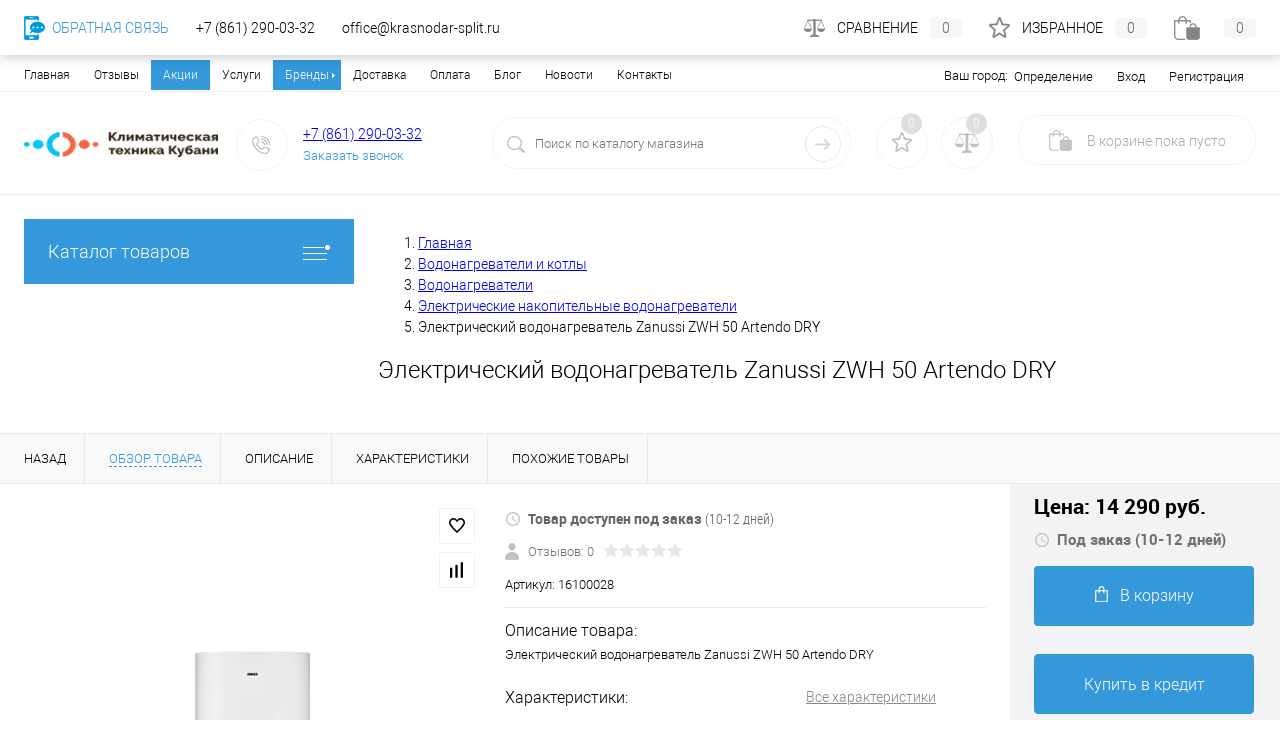

--- FILE ---
content_type: text/html; charset=cp1251
request_url: https://krasnodar-split.ru/product/elektricheskiy-vodonagrevatel-zanussi-zwh-50-artendo-dry.html
body_size: 61424
content:
<!DOCTYPE html>
<html lang="ru">
	<head>
		<meta charset="cp1251">
		<META NAME="viewport" content="width=device-width, initial-scale=1">
		<!-- <link rel="shortcut icon" type="image/x-icon" href="/bitrix/templates/dresscode/images/favicon.ico?v=1729243864?v=1729243864" /> -->
		<link rel="icon" type="image/png" href="/bitrix/templates/dresscode/images/favicon.png" />
		<meta http-equiv="X-UA-Compatible" content="IE=edge">
		<meta name="theme-color" content="#3498db">
        <meta name="cmsmagazine" content="d4d6e7b933b3e3993f3fbcd243e7a355" />
		        <link rel="preload" href="/bitrix/templates/dresscode/fonts/roboto/roboto-bold.woff" as="font" crossorigin="anonymous">
        <link rel="preload" href="/bitrix/templates/dresscode/fonts/roboto/robotocondensed-light.woff" as="font" crossorigin="anonymous">
        <link rel="preload" href="/bitrix/templates/dresscode/fonts/roboto/roboto-medium.woff" as="font" crossorigin="anonymous">
        <link rel="preload" href="/bitrix/templates/dresscode/fonts/roboto/roboto-light.woff" as="font" crossorigin="anonymous">
																										        
        
        
                                

                				<meta http-equiv="Content-Type" content="text/html; charset=cp1251" />
<meta name="robots" content="index, follow" />
<meta name="description" content="В интернет-магазине krasnodar-split.ru вы можете купить Электрический водонагреватель Zanussi ZWH 50 Artendo DRY всего за 14 290 руб. &#10004; Доставка по Краснодару &#10004; Скидки &#10004; Акции. &#9742; Звоните: +7 (861) 290-03-32" />
<script data-skip-moving="true">(function(w, d, n) {var cl = "bx-core";var ht = d.documentElement;var htc = ht ? ht.className : undefined;if (htc === undefined || htc.indexOf(cl) !== -1){return;}var ua = n.userAgent;if (/(iPad;)|(iPhone;)/i.test(ua)){cl += " bx-ios";}else if (/Windows/i.test(ua)){cl += ' bx-win';}else if (/Macintosh/i.test(ua)){cl += " bx-mac";}else if (/Linux/i.test(ua) && !/Android/i.test(ua)){cl += " bx-linux";}else if (/Android/i.test(ua)){cl += " bx-android";}cl += (/(ipad|iphone|android|mobile|touch)/i.test(ua) ? " bx-touch" : " bx-no-touch");cl += w.devicePixelRatio && w.devicePixelRatio >= 2? " bx-retina": " bx-no-retina";var ieVersion = -1;if (/AppleWebKit/.test(ua)){cl += " bx-chrome";}else if ((ieVersion = getIeVersion()) > 0){cl += " bx-ie bx-ie" + ieVersion;if (ieVersion > 7 && ieVersion < 10 && !isDoctype()){cl += " bx-quirks";}}else if (/Opera/.test(ua)){cl += " bx-opera";}else if (/Gecko/.test(ua)){cl += " bx-firefox";}ht.className = htc ? htc + " " + cl : cl;function isDoctype(){if (d.compatMode){return d.compatMode == "CSS1Compat";}return d.documentElement && d.documentElement.clientHeight;}function getIeVersion(){if (/Opera/i.test(ua) || /Webkit/i.test(ua) || /Firefox/i.test(ua) || /Chrome/i.test(ua)){return -1;}var rv = -1;if (!!(w.MSStream) && !(w.ActiveXObject) && ("ActiveXObject" in w)){rv = 11;}else if (!!d.documentMode && d.documentMode >= 10){rv = 10;}else if (!!d.documentMode && d.documentMode >= 9){rv = 9;}else if (d.attachEvent && !/Opera/.test(ua)){rv = 8;}if (rv == -1 || rv == 8){var re;if (n.appName == "Microsoft Internet Explorer"){re = new RegExp("MSIE ([0-9]+[\.0-9]*)");if (re.exec(ua) != null){rv = parseFloat(RegExp.$1);}}else if (n.appName == "Netscape"){rv = 11;re = new RegExp("Trident/.*rv:([0-9]+[\.0-9]*)");if (re.exec(ua) != null){rv = parseFloat(RegExp.$1);}}}return rv;}})(window, document, navigator);</script>


<link href="/bitrix/js/ui/design-tokens/dist/compatibility.min.css?1729243783397" type="text/css"  rel="stylesheet" />
<link href="/bitrix/js/ui/fonts/opensans/ui.font.opensans.min.css?17292437832320" type="text/css"  rel="stylesheet" />
<link href="/bitrix/js/main/popup/dist/main.popup.bundle.min.css?172924379125046" type="text/css"  rel="stylesheet" />
<link href="/bitrix/cache/css/s1/dresscode/page_029abca424cbbd99134f0df1677d4530/page_029abca424cbbd99134f0df1677d4530_v1.css?176822240184547" type="text/css"  rel="stylesheet" />
<link href="/bitrix/cache/css/s1/dresscode/default_264892d10e3f8441ff0078c5904ea203/default_264892d10e3f8441ff0078c5904ea203_v1.css?17682224013684" type="text/css"  rel="stylesheet" />
<link href="/bitrix/cache/css/s1/dresscode/template_0154d5a50d151ea2bf08424b947c492d/template_0154d5a50d151ea2bf08424b947c492d_v1.css?1768222401294686" type="text/css"  data-template-style="true" rel="stylesheet" />
<link href="/bitrix/panel/main/popup.min.css?172924385621279" type="text/css"  data-template-style="true"  rel="stylesheet" />







<meta name="google-site-verification" content="tyrUQHBXxeu8yUN4Vh0wKWM2Po4WruUZ176TaDgJVzg"/>
<meta name="yandex-verification" content="8ffb176a24c1ca34" />
<meta property="og:title" content="Электрический водонагреватель Zanussi ZWH 50 Artendo DRY" />
<meta property="og:description" content="Электрический водонагреватель Zanussi ZWH 50 Artendo DRY" />
<meta property="og:url" content="https://krasnodar-split.ru/product/elektricheskiy-vodonagrevatel-zanussi-zwh-50-artendo-dry.html" />
<meta property="og:type" content="website" />
<meta property="og:image" content="https://krasnodar-split.ru/upload/resize_cache/iblock/3ca/500_500_1/splendore_100_front (1).png" />



		<title>Электрический водонагреватель Zanussi ZWH 50 Artendo DRY купить в Краснодаре по выгодной цене с доставкой в интернет-магазине krasnodar-split.ru</title>
	</head>
	<body class="loading  panels_white">

  
		<div id="panel">
					</div>


		<div id="foundation">
			<div id="topHeader2">
	<div class="limiter">
		<div class="leftColumn">
			    <ul id="topMenu">

    
    
    
        
                            <li><a href="/"
                       class="root-item-selected">Главная</a>
                </li>
            
        
    
    

    
    
        
                            <li><a href="/reviews/"
                       class="root-item">Отзывы</a>
                </li>
            
        
    
    

    
    
        
                            <li><a href="/stock/"
                       class="root-item">Акции</a>
                </li>
            
        
    
    

    
    
        
                            <li><a href="/services/"
                       class="root-item">Услуги</a>
                </li>
            
        
    
    

    
    
        <li><a href="/brands/"
           class="root-item parent">Бренды</a>
    <ul>
    
    
    

    
    
        
                            <li><a
                            href="/konditsionery/aeronik/">Aeronik</a></li>
            
        
    
    

    
    
        
                            <li><a
                            href="/konditsionery/ballu/">Ballu</a></li>
            
        
    
    

    
    
        
                            <li><a
                            href="/konditsionery/chigo/">Chigo</a></li>
            
        
    
    

    
    
        
                            <li><a
                            href="/konditsionery/daikin/">Daikin</a></li>
            
        
    
    

    
    
        
                            <li><a
                            href="/konditsionery/electrolux/">Electrolux</a></li>
            
        
    
    

    
    
        
                            <li><a
                            href="/konditsionery/fujitsu/">Fujitsu</a></li>
            
        
    
    

    
    
        
                            <li><a
                            href="/konditsionery/gree/">Gree</a></li>
            
        
    
    

    
    
        
                            <li><a
                            href="/konditsionery/green/">Green</a></li>
            
        
    
    

    
    
        
                            <li><a
                            href="/konditsionery/haier/">Haier</a></li>
            
        
    
    

    
    
        
                            <li><a
                            href="/konditsionery/hisense/">Hisense</a></li>
            
        
    
    

    
    
        
                            <li><a
                            href="/konditsionery/hitachi/">Hitachi</a></li>
            
        
    
    

    
    
        
                            <li><a
                            href="/konditsionery/jax/">Jax</a></li>
            
        
    
    

    
    
        
                            <li><a
                            href="/konditsionery/kentatsu/">Kentatsu</a></li>
            
        
    
    

    
    
        
                            <li><a
                            href="/konditsionery/lessar/">Lessar</a></li>
            
        
    
    

    
    
        
                            <li><a
                            href="/konditsionery/lg/">LG</a></li>
            
        
    
    

    
    
        
                            <li><a
                            href="/konditsionery/mdv/">MDV</a></li>
            
        
    
    

    
    
        
                            <li><a
                            href="/konditsionery/midea/">Midea</a></li>
            
        
    
    

    
    
        
                            <li><a
                            href="/konditsionery/mitsubishi-electric/">Mitsubishi Electric</a></li>
            
        
    
    

    
    
        
                            <li><a
                            href="/konditsionery/mitsubishi-heavy/">Mitsubishi Heavy</a></li>
            
        
    
    

    
    
        
                            <li><a
                            href="/konditsionery/oasis/">Oasis</a></li>
            
        
    
    

    
    
        
                            <li><a
                            href="/konditsionery/pioneer/">Pioneer</a></li>
            
        
    
    

    
    
        
                            <li><a
                            href="/konditsionery/quattroclima/">QuattroClima</a></li>
            
        
    
    

    
    
        
                            <li><a
                            href="/konditsionery/roda/">Roda</a></li>
            
        
    
    

    
    
        
                            <li><a
                            href="/konditsionery/systemair/">Systemair</a></li>
            
        
    
    

    
    
        
                            <li><a
                            href="/konditsionery/toshiba/">Toshiba</a></li>
            
        
    
    

    
    
        
                            <li><a
                            href="/konditsionery/tosot/">Tosot</a></li>
            
        
    
    

    
    
        
                            <li><a
                            href="/konditsionery/zanussi/">Zanussi</a></li>
            
        
    
    

    
    
        
                            <li><a
                            href="/konditsionery/zerten/">Zerten</a></li>
            
        
    
    

    
    
        
                            <li><a
                            href="/konditsionery/ac-electric/">AC Electric</a></li>
            
        
    
    

    
    
        
                            <li><a
                            href="/konditsionery/aux/">AUX</a></li>
            
        
    
    

    
    
        
                            <li><a
                            href="/konditsionery/energolux/">Energolux</a></li>
            
        
    
    

    
    
        
                            <li><a
                            href="/konditsionery/rovex/">Rovex</a></li>
            
        
    
    

    
    
        
                            <li><a
                            href="/elektricheskie-kaminy/royal-flame/">Royal Flame</a></li>
            
        
    
    

    
    
        
                            <li><a
                            href="/elektricheskie-kaminy/real-flame/">Real Flame</a></li>
            
        
    
    

    
    
        
                            <li><a
                            href="/elektricheskie-kaminy/dimplex/">Dimplex</a></li>
            
        
    
    

    
    
        
                            <li><a
                            href="/konditsionery/royal-clima/">Royal Clima</a></li>
            
        
    
    

    
    
        
                            <li><a
                            href="/konditsionery/centek/">Centek</a></li>
            
        
    
    

    
    
        
                            <li><a
                            href="/biokaminy/zefire/">ZeFire</a></li>
            
        
    
    

    
    
        
                            <li><a
                            href="/biokaminy/luxfire/">LuxFire</a></li>
            
        
    
    

    
    
        
                            <li><a
                            href="/biokaminy/kratki/">Kratki</a></li>
            
        
    
    

    
    
        
                            <li><a
                            href="/teplovye-zavesy/teplomash/">Тепломаш</a></li>
            
        
    
    

    
    
        
                            <li><a
                            href="/konditsionery/samsung/">Samsung</a></li>
            
        
    
    

    
    
        
                            <li><a
                            href="/konditsionery/neoclima/">Neoclima</a></li>
            
        
    
    

    
    
        
                            <li><a
                            href="/ventilyatsiya-i-ochistka-vozdukha/hidros/">Hidros</a></li>
            
        
    
    

    
    
        
                            <li><a
                            href="/konditsionery/denko/">Denko</a></li>
            
        
    
    

    
    
        
                            <li><a
                            href="/konditsionery/dahatsu/">Dahatsu</a></li>
            
        
    
    

    
    
        
                            <li><a
                            href="/konditsionery/newtek/">Newtek</a></li>
            
        
    
    

    
    
        
                            <li><a
                            href="/konditsionery/bosch/">Bosch</a></li>
            
        
    
    

    
    
        
                            <li><a
                            href="/konditsionery/biryusa/">Бирюса</a></li>
            
        
    
    

    
    
        
                            <li><a
                            href="/konditsionery/daichi/">Daichi</a></li>
            
        
    
    

    
    
        
                            <li><a
                            href="/konditsionery/eurohoff/">Eurohoff</a></li>
            
        
    
    

    
    
        
                            <li><a
                            href="/konditsionery/casarte/">Casarte</a></li>
            
        
    
    

    
    
        
                            <li><a
                            href="/konditsionery/berlingtoun/">Berlingtoun</a></li>
            
        
    
    

    
    
        
                            <li><a
                            href="/konditsionery/axioma/">Axioma</a></li>
            
        
    
    

    
    
        
                            <li><a
                            href="/konditsionery/ishimatsu/">ISHIMATSU</a></li>
            
        
    
    

    
    
        
                            <li><a
                            href="/konditsionery/funai/">Funai</a></li>
            
        
    
    

    
    
        
                            <li><a
                            href="/konditsionery/hec/">HEC</a></li>
            
        
    
    

    
    
        
                            <li><a
                            href="/konditsionery/ecostar/">Ecostar</a></li>
            
        
    
    

    
    
        
                            <li><a
                            href="/konditsionery/euroklimat/">Euroklimat</a></li>
            
        
    
    

            </ul></li>    
    
        
                            <li><a href="/about/delivery/"
                       class="root-item">Доставка</a>
                </li>
            
        
    
    

    
    
        
                            <li><a href="/about/payment/"
                       class="root-item">Оплата</a>
                </li>
            
        
    
    

    
    
        
                            <li><a href="/blog/"
                       class="root-item">Блог</a>
                </li>
            
        
    
    

    
    
        
                            <li><a href="/news/"
                       class="root-item">Новости</a>
                </li>
            
        
    
    

    
    
        
                            <li><a href="/contacts/"
                       class="root-item">Контакты</a>
                </li>
            
        
    
    

    
    </ul>
    <div class="menu-clear-left"></div>
		</div>
		<div class="rightColumn">
			<ul id="topService">
					<li>
	<div class="user-geo-position">
		<div class="user-geo-position-label">Ваш город:</div><div class="user-geo-position-value"><a href="#" rel="nofollow" class="user-geo-position-value-link">Определение</a></div>
	</div>
</li>
<li class="null">
	<div id="geo-location-window" class="hidden">
		<div class="geo-location-window-container">
			<div class="geo-location-window-container-bg">
				<div class="geo-location-window-heading"> Выберите ваш город <a href="#" rel="nofollow" class="geo-location-window-exit"></a></div>
				<div class="geo-location-window-wp">
										<div class="geo-location-window-search">
						<input type="text" value="" placeholder=" Выберите ваш город" class="geo-location-window-search-input">
						<div class="geo-location-window-search-values-cn">
							<div class="geo-location-window-search-values"></div>
						</div>
					</div>
										<div class="geo-location-window-button-container">
						<a href="#" rel="nofollow" class="geo-location-window-button disabled">Запомнить город							<span id="geo-location-window-fast-loader">
								<span class="f_circleG" id="frotateG_01"></span>
								<span class="f_circleG" id="frotateG_02"></span>
								<span class="f_circleG" id="frotateG_03"></span>
								<span class="f_circleG" id="frotateG_04"></span>
								<span class="f_circleG" id="frotateG_05"></span>
								<span class="f_circleG" id="frotateG_06"></span>
								<span class="f_circleG" id="frotateG_07"></span>
								<span class="f_circleG" id="frotateG_08"></span>
							</span>
						</a>
					</div>
				</div>
			</div>
		</div>
	</div>
</li>
                
    <li class="top-auth-login">
        <a href="/auth/?backurl=/product/elektricheskiy-vodonagrevatel-zanussi-zwh-50-artendo-dry.html"
                                  rel="nofollow">Вход</a>
    </li>
    <li class="top-auth-register">
        <a
                href="/auth/?register=yes&amp;backurl=/product/elektricheskiy-vodonagrevatel-zanussi-zwh-50-artendo-dry.html"
                rel="nofollow">Регистрация</a>
    </li>
				                <li class="trn-mobile-menu-item">
                    <a href="/contacts/">Контакты</a>
                </li>
			</ul>
		</div>
	</div>
</div>
<div id="subHeader2" class="trnSubHeader2">
	<div class="limiter">
		<div class="subTable">
			<div class="subTableColumn">
				<div class="subContainer">
					<div id="logo">
						<a href="/"><img alt="logo.png?v=1729243864?v=1729243864" src="/upload/medialibrary/5b7/logo.png?v=1729243864?v=1729243864" title="Климатическая Техника Кубани"></a>					</div>
					<div id="topHeading">
						<div class="vertical">
													</div>
					</div>
					<div id="topCallback" class="telephone">
						<div class="wrap">
							<a href="/callback/" class="icon callBack" rel="nofollow"></a>
							<div class="nf">
								<a href="tel:88612900332" rel="nofollow" onclick="yaCounter19740730.reachGoal('phone');">+7 (861) 290-03-32</a>&nbsp;<br>
<a href="#" rel="nofollow" class="openWebFormModal link callBack" data-id="2">Заказать звонок</a>
<div class="webformModal" id="webFormDwModal_2">
	<div class="webformModalHideScrollBar">
		<div class="webformModalcn100">
            <noindex>
			<div class="webformModalContainer">
				<div class="webFormDwModal" data-id="2">
																					<form name="SIMPLE_FORM_2" action="/product/elektricheskiy-vodonagrevatel-zanussi-zwh-50-artendo-dry.html" method="POST" enctype="multipart/form-data"><input type="hidden" name="sessid" id="sessid" value="a71e9dd973470a79456832d6463253fb" /><input type="hidden" name="WEB_FORM_ID" value="2" />																					<div class="webFormModalHeading">Заказать звонок<a href="#" class="webFormModalHeadingExit"></a></div>
																					<p class="webFormDescription">Оставьте сообщение и контактные данные и мы свяжемся с вами в ближайшее время</p>
																			<div class="webFormItems">
																											<div class="webFormItem" id="WEB_FORM_ITEM_TELEPHONE">
											<div class="webFormItemCaption">
																																						<img src="/upload/form/9c1/telephone.png" class="webFormItemImage" alt="Телефон">
																								<div class="webFormItemLabel">Телефон<span class="webFormItemRequired">*</span></div>
											</div>
											<div class="webFormItemError"></div>
											<div class="webFormItemField" data-required="Y">
																									<input type="text"  class="inputtext"  name="form_text_6" value="" size="40">																							</div>
										</div>
																																				<div class="webFormItem" id="WEB_FORM_ITEM_NAME">
											<div class="webFormItemCaption">
																																						<img src="/upload/form/a4f/name.png" class="webFormItemImage" alt="Имя">
																								<div class="webFormItemLabel">Имя</div>
											</div>
											<div class="webFormItemError"></div>
											<div class="webFormItemField">
																									<input type="text"  class="inputtext"  name="form_text_7" value="" size="40">																							</div>
										</div>
																									<div class="personalInfo">
									<div class="webFormItem">
										<div class="webFormItemError"></div>
										<div class="webFormItemField" data-required="Y">
											<input type="checkbox" class="personalInfoField" name="personalInfo" value="Y"><label class="label-for" data-for="personalInfoField">Я согласен на <a href="/personal-info/" class="pilink" target="_blank">обработку персональных данных.</a><span class="webFormItemRequired">*</span></label>
										</div>
									</div>
								</div>
															</div>
												<div class="webFormError"></div>
						<div class="webFormTools">
							<div class="tb">
								<div class="tc">
									<input  type="submit" name="web_form_submit" value="Отправить" class="sendWebFormDw" />
									<input type="hidden" name="web_form_apply" value="Y" />
								</div>
								<div class="tc"><input type="reset" value="Сбросить" /></div>
							</div>
							<p><span class="form-required starrequired">*</span> - Поля, обязательные для заполнения</p>
						</div>
						</form>									</div>
			</div>
            </noindex>
		</div>
	</div>
</div>
<div class="webFormMessage" id="webFormMessage_2">
	<div class="webFormMessageContainer">
		<div class="webFormMessageMiddle">
			<div class="webFormMessageHeading">Сообщение отправлено</div>
			<div class="webFormMessageDescription">Ваше сообщение успешно отправлено. В ближайшее время с Вами свяжется наш специалист</div>
			<a href="#" rel="nofollow" class="webFormMessageExit">Закрыть окно</a>
		</div>
	</div>
</div>
							</div>
						</div>
					</div>
				</div>
			</div>
			<div class="subTableColumn" id="topSearchLineWrapper">
				<div id="topSearchLine">
					<div id="topSearch2">
	<form action="/search/" method="GET" id="topSearchForm">
		<div class="searchContainerInner">
			<div class="searchContainer">
				<div class="searchColumn">
                    <div class="close-btn">
                        <div class="close-btn-bg"></div>
                    </div>
					<input type="text" name="q" value="" autocomplete="off" placeholder="Поиск по каталогу магазина" id="searchQuery">
				</div>
				<div class="searchColumn">
					<input type="submit" name="send" value="Y" id="goSearch">
					<input type="hidden" name="r" value="Y">
				</div>
			</div>
		</div>
	</form>
</div>
<div id="searchResult"></div>
<div id="searchOverlap"></div>
				</div>
			</div>
			<div class="subTableColumn" id="topCartWrapper">
				<div class="topWishlist">
					<div id="flushTopwishlist">
						<!--'start_frame_cache_zkASNO'--><div class="wrap">
	<a class="icon" title="Избранное"></a>
	<a class="text">0</a>
</div>
<!--'end_frame_cache_zkASNO'-->					</div>
				</div>
				<div class="topCompare">
					<div id="flushTopCompare">
						<!--'start_frame_cache_yqTuxz'--><div class="wrap">
	<a class="icon" title="Сравнение"></a>
	<a class="text">0</a>
</div>
<!--'end_frame_cache_yqTuxz'-->					</div>
				</div>
				<div class="cart">
					<div id="flushTopCart">
						<!--'start_frame_cache_FKauiI'--><div class="wrap">
	<a class="heading" rel="nofollow"><span class="icon"><span class="count">0</span></span><ins>В корзине <span class="adds">пока</span> пусто</ins></a>
</div>
<!--'end_frame_cache_FKauiI'-->					</div>
				</div>
			</div>
		</div>
	</div>
</div>			<div id="main" class="color_white trn-main">
				<div class="limiter">
					<div class="compliter trn-mobile-left-sect">
													<div id="left">
       <div class="heading orange menuRolled" id="catalogMenuHeading"><span>Каталог товаров</span><ins></ins></div>
	<div class="collapsed" id="collapsed">
		                <ul id="leftMenu">
                            <li class="eChild">
                                        <a href="/konditsionery/"
                       class="menuLink">
						<span class="tb">
							                                <span class="pc">
									<img src="/upload/resize_cache/iblock/4a0/24_24_1/split_icon.png" alt="Кондиционеры">
								</span>
                            							<span class="tx">
								Кондиционеры							</span>
						</span>
                    </a>
                                            <div class="drop">
                                                                                        <ul class="menuItems">
                                                                            <li>
                                                                                        <a href="/nastennye-split-sistemy/"
                                               class="menuLink"><span>Настенные сплит системы</span><small></small></a>
                                        </li>
                                                                                                                    <li>
                                                                                        <a href="/multisplit-sistemy/"
                                               class="menuLink"><span>Мультисплит-системы</span><small></small></a>
                                        </li>
                                                                                                                    <li>
                                                                                        <a href="/okonnye-konditsionery/"
                                               class="menuLink"><span>Оконные кондиционеры</span><small></small></a>
                                        </li>
                                                                                                                    <li>
                                                                                        <a href="/mobilnye-konditsionery/"
                                               class="menuLink"><span>Мобильные кондиционеры</span><small></small></a>
                                        </li>
                                                                                                                    <li>
                                                                                        <a href="/kolonnye-konditsionery/"
                                               class="menuLink"><span>Колонные кондиционеры</span><small></small></a>
                                        </li>
                                                                                                                    <li>
                                                                                        <a href="/napolno-potolochnye-konditsionery/"
                                               class="menuLink"><span>Напольно-потолочные кондиционеры</span><small></small></a>
                                        </li>
                                                                                                                    <li>
                                                                                        <a href="/kassetnye-konditsionery/"
                                               class="menuLink"><span>Кассетные кондиционеры</span><small></small></a>
                                        </li>
                                                                                                                    <li>
                                                                                        <a href="/kanalnye-konditsionery/"
                                               class="menuLink"><span>Канальные кондиционеры</span><small></small></a>
                                        </li>
                                                                                                            </ul>
                                                                                        <div id="menuSlider_109" class="menuSlider">
                                    <ul class="productList slideBox">
                                                                                    <li>
                                                            <div class='item product sku mit-product trn-product mit-attention '
         id="bx_1762928987_610" data-product-iblock-id="20"
         data-from-cache="N" data-convert-currency=""
         data-currency-id=""
         data-product-id="610"
         data-iblock-id=""
         data-prop-id=""
         data-product-width="220" data-product-height="200"
         data-hide-measure=""
         data-currency="RUB"
         data-hide-not-available=""
         data-price-code="">

        <div class="tabloid nowp">
            <a href="#" class="removeFromWishlist" data-id="610"></a>
                            <div class="markerContainer">
                                            <div class="marker" style="background-color: #29bc48">Рекомендуем</div>
                                    </div>
            
                                    
                                    
                                    <div class="productTable">
                <div class="productColImage">
                    <!-- Actual -->
                    <a href="/product/split-sistema-ballu-bso-07hn8-22y.html" class="picture" rel="nofollow">
                            <picture>
                                                                <source srcset="/upload/resize_cache/iblock/fdb/t4nqkrxm8piqq0lt487q6nx1yn37uzke/220_200_1/07.png" type="image/png">
                                <img src="/upload/resize_cache/iblock/fdb/t4nqkrxm8piqq0lt487q6nx1yn37uzke/220_200_1/07.png" loading="lazy" alt="Сплит-система Ballu Olympio Edge BSO-07HN8_22Y" title="Сплит-система Ballu Olympio Edge BSO-07HN8_22Y">
                            </picture>
                                                                            <span class="getFastView" data-id="610">Быстрый просмотр</span>
                                            </a>
                </div>
                <div class="productColText">

                    <div class="mit-brand-and-stock-wrapper">

                                                    <a class="mit-brand" href='/nastennye-split-sistemy/ballu/'>
                                <img src='/upload/resize_cache/iblock/27f/50_25_0/ballu-logo.jpg' loading="lazy" alt='Ballu' title='Ballu'>
                            </a>
                        
                                                                                        <a href="#" data-id="610" class="inStock label changeAvailable getStoresWindow">
                                    <img src="/bitrix/templates/dresscode/images/inStock.png" loading="lazy" alt="В наличии" class="icon">
                                    <span>В наличии</span>
                                </a>
                                                                        </div>


                    <a href="/product/split-sistema-ballu-bso-07hn8-22y.html" class="name" rel="nofollow"><span
                                class="middle">Сплит-система Ballu Olympio Edge BSO-07HN8_22Y</span></a>


                    <div class="trn-product-characteristics">
                                                                                                            <div class="trn-product-characteristics-item">
                                <span class="trn-product-characteristics-item-name">
                                    Тип компрессора                                </span>
                                    <span class="trn-product-characteristics-item-value">
                                                                                    Не инвертор                                                                        </span>
                                </div>
                                                                                                                                                <div class="trn-product-characteristics-item">
                                <span class="trn-product-characteristics-item-name">
                                    На помещение до, кв.м                                </span>
                                    <span class="trn-product-characteristics-item-value">
                                                                                                                                    21                                                                                                                    </span>
                                </div>
                                                                                                                                                <div class="trn-product-characteristics-item">
                                <span class="trn-product-characteristics-item-name">
                                    Мощность охлаждения, кВт:                                </span>
                                    <span class="trn-product-characteristics-item-value">
                                                                                                                                    2.05                                                                                                                    </span>
                                </div>
                                                                                                                                                <div class="trn-product-characteristics-item">
                                <span class="trn-product-characteristics-item-name">
                                    Мощность обогрева, кВт:                                </span>
                                    <span class="trn-product-characteristics-item-value">
                                                                                                                                    2.34                                                                                                                    </span>
                                </div>
                                                                                                                                                                                                                                                                                                                                                                                                                                                                                                                                                                                                                                                                                                                                                                                                                                                                                                                                                                                                                                                                                                                                                                                                                                                                                                                                                                                                                                                                                                                                                                                                                                                                                                                                                                                                                                                                                                                                                                                                                                                                                                                                                                                                                                                                                                                                                                                                                                                                                                                                                                                                </div>

                    <!-- mit-rating-wrapper -->


                                                                                                    <a class="price">19 400 руб.                                                                    <span class="measure"> / шт</span>
                                                                <s class="discount">
                                                                    </s>
                            </a>
                                                                    
                    <a href="/product/split-sistema-ballu-bso-07hn8-22y.html"
                       class="btn-simple add-cart" rel="nofollow">Подробнее</a>
                    </div>
            </div>


                <div class="optional">
                        <div class="row">
                                            <a href="#"
                           class="fastBack label"
                           data-id="610">
                            <img src="/bitrix/templates/dresscode/images/fastBack.png" loading="lazy" alt="" class="icon">
                            Купить в 1 клик                        </a>
                    
                                            <a href="#"
                           class="addCart label "
                           data-id="610">
                            <img src="/bitrix/templates/dresscode/images/cart.png" loading="lazy" alt="В корзину" class="icon">В корзину                        </a>
                    
                </div>
                                                                        <div class="row">
                    <a href="#" class="addWishlist label" data-id="610">
                        <img src="/bitrix/templates/dresscode/images/wishlist.png" loading="lazy" alt="" class="icon">В избранное                    </a>
                    <a href="#" class="addCompare label" data-id="610">
                        <img src="/bitrix/templates/dresscode/images/compare.png" loading="lazy" alt="" class="icon">К сравнению                    </a>
                </div>
            </div>
    
                        <div class="clear"></div>
        </div>
    </div>
                                            </li>
                                                                                    <li>
                                                            <div class='item product sku mit-product trn-product mit-attention '
         id="bx_4028463329_661" data-product-iblock-id="20"
         data-from-cache="N" data-convert-currency=""
         data-currency-id=""
         data-product-id="661"
         data-iblock-id=""
         data-prop-id=""
         data-product-width="220" data-product-height="200"
         data-hide-measure=""
         data-currency="RUB"
         data-hide-not-available=""
         data-price-code="">

        <div class="tabloid nowp">
            <a href="#" class="removeFromWishlist" data-id="661"></a>
                            <div class="markerContainer">
                                            <div class="marker" style="background-color: #29bc48">Рекомендуем</div>
                                    </div>
            
                                    
                                    
                                    <div class="productTable">
                <div class="productColImage">
                    <!-- Actual -->
                    <a href="/product/split-sistema-ballu-bsd-07hn8.html" class="picture" rel="nofollow">
                            <picture>
                                                                <source srcset="/upload/resize_cache/iblock/3d6/220_200_1/ballu_lagoon_on_off.png" type="image/png">
                                <img src="/upload/resize_cache/iblock/3d6/220_200_1/ballu_lagoon_on_off.png" loading="lazy" alt="Сплит-система Ballu Lagoon BSD-07HN8" title="Сплит-система Ballu Lagoon BSD-07HN8">
                            </picture>
                                                                            <span class="getFastView" data-id="661">Быстрый просмотр</span>
                                            </a>
                </div>
                <div class="productColText">

                    <div class="mit-brand-and-stock-wrapper">

                                                    <a class="mit-brand" href='/nastennye-split-sistemy/ballu/'>
                                <img src='/upload/resize_cache/iblock/27f/50_25_0/ballu-logo.jpg' loading="lazy" alt='Ballu' title='Ballu'>
                            </a>
                        
                                                                                        <a href="#" data-id="661" class="inStock label changeAvailable getStoresWindow">
                                    <img src="/bitrix/templates/dresscode/images/inStock.png" loading="lazy" alt="В наличии" class="icon">
                                    <span>В наличии</span>
                                </a>
                                                                        </div>


                    <a href="/product/split-sistema-ballu-bsd-07hn8.html" class="name" rel="nofollow"><span
                                class="middle">Сплит-система Ballu Lagoon BSD-07HN8</span></a>


                    <div class="trn-product-characteristics">
                                                                                                            <div class="trn-product-characteristics-item">
                                <span class="trn-product-characteristics-item-name">
                                    Тип компрессора                                </span>
                                    <span class="trn-product-characteristics-item-value">
                                                                                    Не инвертор                                                                        </span>
                                </div>
                                                                                                                                                <div class="trn-product-characteristics-item">
                                <span class="trn-product-characteristics-item-name">
                                    На помещение до, кв.м                                </span>
                                    <span class="trn-product-characteristics-item-value">
                                                                                                                                    20                                                                                                                    </span>
                                </div>
                                                                                                                                                <div class="trn-product-characteristics-item">
                                <span class="trn-product-characteristics-item-name">
                                    Мощность охлаждения, кВт:                                </span>
                                    <span class="trn-product-characteristics-item-value">
                                                                                                                                    2.34                                                                                                                    </span>
                                </div>
                                                                                                                                                <div class="trn-product-characteristics-item">
                                <span class="trn-product-characteristics-item-name">
                                    Мощность обогрева, кВт:                                </span>
                                    <span class="trn-product-characteristics-item-value">
                                                                                                                                    2.34                                                                                                                    </span>
                                </div>
                                                                                                                                                                                                                                                                                                                                                                                                                                                                                                                                                                                                                                                                                                                                                                                                                                                                                                                                                                                                                                                                                                                                                                                                                                                                                                                                                                                                                                                                                                                                                                                                                                                                                                                                                                                                                                                                                                                                                                                                                                                                                                                                                                                                                                                                                                                            </div>

                    <!-- mit-rating-wrapper -->


                                                                                                    <a class="price">20 300 руб.                                                                    <span class="measure"> / шт</span>
                                                                <s class="discount">
                                                                    </s>
                            </a>
                                                                    
                    <a href="/product/split-sistema-ballu-bsd-07hn8.html"
                       class="btn-simple add-cart" rel="nofollow">Подробнее</a>
                    </div>
            </div>


                <div class="optional">
                        <div class="row">
                                            <a href="#"
                           class="fastBack label"
                           data-id="661">
                            <img src="/bitrix/templates/dresscode/images/fastBack.png" loading="lazy" alt="" class="icon">
                            Купить в 1 клик                        </a>
                    
                                            <a href="#"
                           class="addCart label "
                           data-id="661">
                            <img src="/bitrix/templates/dresscode/images/cart.png" loading="lazy" alt="В корзину" class="icon">В корзину                        </a>
                    
                </div>
                                                                        <div class="row">
                    <a href="#" class="addWishlist label" data-id="661">
                        <img src="/bitrix/templates/dresscode/images/wishlist.png" loading="lazy" alt="" class="icon">В избранное                    </a>
                    <a href="#" class="addCompare label" data-id="661">
                        <img src="/bitrix/templates/dresscode/images/compare.png" loading="lazy" alt="" class="icon">К сравнению                    </a>
                </div>
            </div>
    
                        <div class="clear"></div>
        </div>
    </div>
                                            </li>
                                                                            </ul>
                                    <a href="#" class="slideBtnLeft"></a>
                                    <a href="#" class="slideBtnRight"></a>
                                </div>
                                                                                    </div>
                                    </li>
                                <li>
                    <a href="/nastennye-split-sistemy/" class="menuLink">
						<span class="tb">
							                                <span class="pc">
									<img src="/upload/resize_cache/iblock/4a0/24_24_1/split_icon.png" alt="Кондиционеры">
								</span>
                            							<span class="tx">
								Сплит системы							</span>
						</span>
                    </a>
                </li>
                                            <li class="eChild">
                                        <a href="/teplovoe-oborudovanie/"
                       class="menuLink">
						<span class="tb">
							                                <span class="pc">
									<img src="/upload/iblock/865/heat_icon.png" alt="Тепловое оборудование">
								</span>
                            							<span class="tx">
								Тепловое оборудование							</span>
						</span>
                    </a>
                                            <div class="drop">
                                                                                        <ul class="menuItems">
                                                                            <li>
                                                                                        <a href="/obogrevateli/"
                                               class="menuLink"><span>Обогреватели</span><small></small></a>
                                        </li>
                                                                                                                                    <li><a href="/infrakrasnye-obogrevateli/"
                                                       class="menuLink">Инфракрасные обогреватели                                                        <small></small></a></li>
                                                                                            <li><a href="/elektricheskie-konvektory/"
                                                       class="menuLink">Электрические конвекторы                                                        <small></small></a></li>
                                                                                            <li><a href="/maslyanye-radiatory/"
                                                       class="menuLink">Масляные радиаторы                                                        <small></small></a></li>
                                                                                            <li><a href="/teploventilyatory/"
                                                       class="menuLink">Тепловентиляторы                                                        <small></small></a></li>
                                                                                            <li><a href="/teplovye-pushki-gazovye/"
                                                       class="menuLink">Тепловые пушки газовые                                                        <small></small></a></li>
                                                                                            <li><a href="/teplovye-pushki-elektricheskie/"
                                                       class="menuLink">Тепловые пушки электрические                                                        <small></small></a></li>
                                                                                            <li><a href="/teplovye-pushki-dizelnye/"
                                                       class="menuLink">Тепловые пушки дизельные                                                        <small></small></a></li>
                                                                                                                                                                <li>
                                                                                        <a href="/teplovye-zavesy/"
                                               class="menuLink"><span>Тепловые завесы</span><small></small></a>
                                        </li>
                                                                                                                                    <li><a href="/elektricheskie-zavesy/"
                                                       class="menuLink">Электрические завесы                                                        <small></small></a></li>
                                                                                            <li><a href="/vodyanye-zavesy/"
                                                       class="menuLink">Водяные завесы                                                        <small></small></a></li>
                                                                                                                                                                <li>
                                                                                        <a href="/elektricheskie-kaminy/"
                                               class="menuLink"><span>Электрические камины</span><small></small></a>
                                        </li>
                                                                                                                                    <li><a href="/portaly-dlya-elektroochagov/"
                                                       class="menuLink">Порталы для электроочагов                                                        <small></small></a></li>
                                                                                                                                                                <li>
                                                                                        <a href="/biokaminy/"
                                               class="menuLink"><span>Биокамины</span><small></small></a>
                                        </li>
                                                                                                            </ul>
                                                                                        <div id="menuSlider_113" class="menuSlider">
                                    <ul class="productList slideBox">
                                                                                    <li>
                                                            <div class='item product sku mit-product trn-product mit-attention '
         id="bx_2266646647_3378" data-product-iblock-id="20"
         data-from-cache="N" data-convert-currency=""
         data-currency-id=""
         data-product-id="3378"
         data-iblock-id=""
         data-prop-id=""
         data-product-width="220" data-product-height="200"
         data-hide-measure=""
         data-currency="RUB"
         data-hide-not-available=""
         data-price-code="">

        <div class="tabloid nowp">
            <a href="#" class="removeFromWishlist" data-id="3378"></a>
                            <div class="markerContainer">
                                            <div class="marker" style="background-color: #29bc48">Рекомендуем</div>
                                    </div>
            
                                    
                                    
                                    <div class="productTable">
                <div class="productColImage">
                    <!-- Actual -->
                    <a href="/product/ulichnyy-gazovyy-obogrevatel-ballu-bogh-15-piramida.html" class="picture" rel="nofollow">
                            <picture>
                                                                <source srcset="/upload/resize_cache/iblock/cef/220_200_1/kamin_ulichnyy_gazovyy_infrakrasnyy_ballu_bogh_15_830kh620.png" type="image/png">
                                <img src="/upload/resize_cache/iblock/cef/220_200_1/kamin_ulichnyy_gazovyy_infrakrasnyy_ballu_bogh_15_830kh620.png" loading="lazy" alt="Уличный газовый обогреватель Ballu BOGH-15 Пирамида" title="Уличный газовый обогреватель Ballu BOGH-15 Пирамида">
                            </picture>
                                                                            <span class="getFastView" data-id="3378">Быстрый просмотр</span>
                                            </a>
                </div>
                <div class="productColText">

                    <div class="mit-brand-and-stock-wrapper">

                                                    <a class="mit-brand" href='/infrakrasnye-obogrevateli/ballu/'>
                                <img src='/upload/resize_cache/iblock/27f/50_25_0/ballu-logo.jpg' loading="lazy" alt='Ballu' title='Ballu'>
                            </a>
                        
                                                                                        <a class="onOrder label changeAvailable">
                                    <img src="/bitrix/templates/dresscode/images/onOrder.png" loading="lazy" alt="" class="icon">Под заказ                                                                        (10-12 дней)                                </a>
                                                                        </div>


                    <a href="/product/ulichnyy-gazovyy-obogrevatel-ballu-bogh-15-piramida.html" class="name" rel="nofollow"><span
                                class="middle">Уличный газовый обогреватель Ballu BOGH-15 Пирамида</span></a>


                    <div class="trn-product-characteristics">
                                                                                                            <div class="trn-product-characteristics-item">
                                <span class="trn-product-characteristics-item-name">
                                    На помещение до, кв.м                                </span>
                                    <span class="trn-product-characteristics-item-value">
                                                                                                                                    25                                                                                                                    </span>
                                </div>
                                                                                                                                                <div class="trn-product-characteristics-item">
                                <span class="trn-product-characteristics-item-name">
                                    Мощность обогрева, кВт:                                </span>
                                    <span class="trn-product-characteristics-item-value">
                                                                                                                                    13                                                                                                                    </span>
                                </div>
                                                                                                                                                <div class="trn-product-characteristics-item">
                                <span class="trn-product-characteristics-item-name">
                                    Назначение                                </span>
                                    <span class="trn-product-characteristics-item-value">
                                                                                                                                    Инфракрасный обогреватель                                                                                                                    </span>
                                </div>
                                                                                                                                                <div class="trn-product-characteristics-item">
                                <span class="trn-product-characteristics-item-name">
                                    Наши предложения                                </span>
                                    <span class="trn-product-characteristics-item-value">
                                                                                                                                    Рекомендуем                                                                                                                    </span>
                                </div>
                                                                                                                                                                                                                                                                                                                                                                                                                                                                                                                                                                                                                                                                                                                                                                                                                                                                                                                                                                                                                                                                                                                                                                                                                                                                                                                                                                                                                                                                                                                </div>

                    <!-- mit-rating-wrapper -->


                                                                                                    <a class="price">43 990 руб.                                                                    <span class="measure"> / шт</span>
                                                                <s class="discount">
                                                                    </s>
                            </a>
                                                                    
                    <a href="/product/ulichnyy-gazovyy-obogrevatel-ballu-bogh-15-piramida.html"
                       class="btn-simple add-cart" rel="nofollow">Подробнее</a>
                    </div>
            </div>


                <div class="optional">
                        <div class="row">
                    
                                            <a href="#"
                           class="addCart label fullwidth"
                           data-id="3378">
                            <img src="/bitrix/templates/dresscode/images/cart.png" loading="lazy" alt="В корзину" class="icon">В корзину                        </a>
                    
                </div>
                                                                        <div class="row">
                    <a href="#" class="addWishlist label" data-id="3378">
                        <img src="/bitrix/templates/dresscode/images/wishlist.png" loading="lazy" alt="" class="icon">В избранное                    </a>
                    <a href="#" class="addCompare label" data-id="3378">
                        <img src="/bitrix/templates/dresscode/images/compare.png" loading="lazy" alt="" class="icon">К сравнению                    </a>
                </div>
            </div>
    
                        <div class="clear"></div>
        </div>
    </div>
                                            </li>
                                                                            </ul>
                                    <a href="#" class="slideBtnLeft"></a>
                                    <a href="#" class="slideBtnRight"></a>
                                </div>
                                                                                    </div>
                                    </li>
                                            <li class="eChild">
                                        <a href="/ventilyatsiya-i-ochistka-vozdukha/"
                       class="menuLink">
						<span class="tb">
							                                <span class="pc">
									<img src="/upload/iblock/bfa/vent_icon.png" alt="Вентиляция и очистка воздуха">
								</span>
                            							<span class="tx">
								Вентиляция и очистка воздуха							</span>
						</span>
                    </a>
                                            <div class="drop">
                                                                                        <ul class="menuItems">
                                                                            <li>
                                                                                        <a href="/pritochno-vytyazhnye-ustanovki/"
                                               class="menuLink"><span>Приточно-вытяжные установки</span><small></small></a>
                                        </li>
                                                                                                                    <li>
                                                                                        <a href="/osushiteli-vozdukha/"
                                               class="menuLink"><span>Осушители воздуха</span><small></small></a>
                                        </li>
                                                                                                                    <li>
                                                                                        <a href="/ochistiteli-vozdukha/"
                                               class="menuLink"><span>Очистители воздуха</span><small></small></a>
                                        </li>
                                                                                                                    <li>
                                                                                        <a href="/napolnye-ventilyatory/"
                                               class="menuLink"><span>Напольные вентиляторы</span><small></small></a>
                                        </li>
                                                                                                                    <li>
                                                                                        <a href="/vytyazhnye-ventilyatory/"
                                               class="menuLink"><span>Вытяжные вентиляторы</span><small></small></a>
                                        </li>
                                                                                                            </ul>
                                                                                        <div id="menuSlider_122" class="menuSlider">
                                    <ul class="productList slideBox">
                                                                                    <li>
                                                            <div class='item product sku mit-product trn-product mit-attention '
         id="bx_427744724_3098" data-product-iblock-id="20"
         data-from-cache="N" data-convert-currency=""
         data-currency-id=""
         data-product-id="3098"
         data-iblock-id=""
         data-prop-id=""
         data-product-width="220" data-product-height="200"
         data-hide-measure=""
         data-currency="RUB"
         data-hide-not-available=""
         data-price-code="">

        <div class="tabloid nowp">
            <a href="#" class="removeFromWishlist" data-id="3098"></a>
                            <div class="markerContainer">
                                            <div class="marker" style="background-color: #007ef2">Новинка</div>
                                    </div>
            
                                        <div class="top-trn-gift-info">
                    <img src="/bitrix/templates/dresscode/components/dresscode/catalog.item/trn-list/images/gift.png" loading="lazy" alt="К товару идёт подарок" title="К товару идёт подарок" class="icon">
                </div>
                        
                                    
                                    <div class="productTable">
                <div class="productColImage">
                    <!-- Actual -->
                    <a href="/product/ochistitel-vozdukha-pritochnyy-ballu-oneair-asp-200p.html" class="picture" rel="nofollow">
                            <picture>
                                                                <source srcset="/upload/resize_cache/iblock/996/220_200_1/1_1.png" type="image/png">
                                <img src="/upload/resize_cache/iblock/996/220_200_1/1_1.png" loading="lazy" alt="Очиститель воздуха приточный Ballu ONEAIR ASP-200P" title="Очиститель воздуха приточный Ballu ONEAIR ASP-200P">
                            </picture>
                                                                            <span class="getFastView" data-id="3098">Быстрый просмотр</span>
                                            </a>
                </div>
                <div class="productColText">

                    <div class="mit-brand-and-stock-wrapper">

                                                    <a class="mit-brand" href='/ochistiteli-vozdukha/ballu/'>
                                <img src='/upload/resize_cache/iblock/27f/50_25_0/ballu-logo.jpg' loading="lazy" alt='Ballu' title='Ballu'>
                            </a>
                        
                                                                                        <a class="onOrder label changeAvailable">
                                    <img src="/bitrix/templates/dresscode/images/onOrder.png" loading="lazy" alt="" class="icon">Под заказ                                                                        (10-12 дней)                                </a>
                                                                        </div>


                    <a href="/product/ochistitel-vozdukha-pritochnyy-ballu-oneair-asp-200p.html" class="name" rel="nofollow"><span
                                class="middle">Очиститель воздуха приточный Ballu ONEAIR ASP-200P</span></a>


                    <div class="trn-product-characteristics">
                                                                                                            <div class="trn-product-characteristics-item">
                                <span class="trn-product-characteristics-item-name">
                                    На помещение до, кв.м                                </span>
                                    <span class="trn-product-characteristics-item-value">
                                                                                                                                    75                                                                                                                    </span>
                                </div>
                                                                                                                                                <div class="trn-product-characteristics-item">
                                <span class="trn-product-characteristics-item-name">
                                    Назначение                                </span>
                                    <span class="trn-product-characteristics-item-value">
                                                                                                                                    Очиститель воздуха                                                                                                                    </span>
                                </div>
                                                                                                                                                <div class="trn-product-characteristics-item">
                                <span class="trn-product-characteristics-item-name">
                                    Наши предложения                                </span>
                                    <span class="trn-product-characteristics-item-value">
                                                                                                                                    Новинка                                                                                                                    </span>
                                </div>
                                                                                                                                                <div class="trn-product-characteristics-item">
                                <span class="trn-product-characteristics-item-name">
                                    Режимы работы                                </span>
                                    <span class="trn-product-characteristics-item-value">
                                                                                                                                    приточная вентиляция                                                                                                                    </span>
                                </div>
                                                                                                                                                                                                                                                                                                                                                                                                                                                                                                                                                                                                                                                                                                                                                                                                                                                                                                                                                                                                                                                                                                                                                                                                                                                                                                </div>

                    <!-- mit-rating-wrapper -->


                                                                                                    <a class="price">50 890 руб.                                                                    <span class="measure"> / шт</span>
                                                                <s class="discount">
                                                                    </s>
                            </a>
                                                                    
                    <a href="/product/ochistitel-vozdukha-pritochnyy-ballu-oneair-asp-200p.html"
                       class="btn-simple add-cart" rel="nofollow">Подробнее</a>
                    </div>
            </div>


                <div class="optional">
                        <div class="row">
                    
                                            <a href="#"
                           class="addCart label fullwidth"
                           data-id="3098">
                            <img src="/bitrix/templates/dresscode/images/cart.png" loading="lazy" alt="В корзину" class="icon">В корзину                        </a>
                    
                </div>
                                                                        <div class="row">
                    <a href="#" class="addWishlist label" data-id="3098">
                        <img src="/bitrix/templates/dresscode/images/wishlist.png" loading="lazy" alt="" class="icon">В избранное                    </a>
                    <a href="#" class="addCompare label" data-id="3098">
                        <img src="/bitrix/templates/dresscode/images/compare.png" loading="lazy" alt="" class="icon">К сравнению                    </a>
                </div>
            </div>
    
                        <div class="clear"></div>
        </div>
    </div>
                                            </li>
                                                                            </ul>
                                    <a href="#" class="slideBtnLeft"></a>
                                    <a href="#" class="slideBtnRight"></a>
                                </div>
                                                                                    </div>
                                    </li>
                                            <li class="eChild">
                                        <a href="/uvlazhniteli-i-moyki-vozdukha/"
                       class="menuLink">
						<span class="tb">
							                                <span class="pc">
									<img src="/upload/iblock/8ca/water_icon.png" alt="Увлажнители и мойки воздуха">
								</span>
                            							<span class="tx">
								Увлажнители и мойки воздуха							</span>
						</span>
                    </a>
                                            <div class="drop">
                                                                                        <ul class="menuItems">
                                                                            <li>
                                                                                        <a href="/uvlazhniteli-vozdukha/"
                                               class="menuLink"><span>Увлажнители воздуха</span><small></small></a>
                                        </li>
                                                                                                                    <li>
                                                                                        <a href="/moyki-vozdukha/"
                                               class="menuLink"><span>Мойки воздуха</span><small></small></a>
                                        </li>
                                                                                                            </ul>
                                                                                </div>
                                    </li>
                                            <li class="eChild">
                                        <a href="/vodonagrevateli-i-kotly/"
                       class="menuLink selected">
						<span class="tb">
							                                <span class="pc">
									<img src="/upload/iblock/fc7/kotly_icon.png" alt="Водонагреватели и котлы">
								</span>
                            							<span class="tx">
								Водонагреватели и котлы							</span>
						</span>
                    </a>
                                            <div class="drop">
                                                                                        <ul class="menuItems">
                                                                            <li>
                                                                                        <a href="/vodonagrevateli/"
                                               class="menuLink"><span>Водонагреватели</span><small></small></a>
                                        </li>
                                                                                                                                    <li><a href="/elektricheskie-protochnye-vodonagrevateli/"
                                                       class="menuLink">Электрические проточные водонагреватели                                                        <small></small></a></li>
                                                                                            <li><a href="/elektricheskie-nakopitelnye-vodonagrevateli/"
                                                       class="menuLink">Электрические накопительные водонагреватели                                                        <small></small></a></li>
                                                                                            <li><a href="/gazovye-protochnye-vodonagrevateli/"
                                                       class="menuLink">Газовые проточные водонагреватели                                                        <small></small></a></li>
                                                                                                                                                        </ul>
                                                                                </div>
                                    </li>
                                            <li class="eChild">
                                        <a href="/aksessuary-i-zapchasti/"
                       class="menuLink">
						<span class="tb">
							                                <span class="pc">
									<img src="/upload/iblock/d06/service_icon.png" alt="Аксессуары и запчасти">
								</span>
                            							<span class="tx">
								Аксессуары и запчасти							</span>
						</span>
                    </a>
                                            <div class="drop">
                                                                                        <ul class="menuItems">
                                                                            <li>
                                                                                        <a href="/aksessuary-dlya-konditsionerov/"
                                               class="menuLink"><span>Аксессуары для кондиционеров</span><small></small></a>
                                        </li>
                                                                                                                    <li>
                                                                                        <a href="/aksessuary-dlya-vodonagrevateley-i-kotlov/"
                                               class="menuLink"><span>Аксессуары для водонагревателей и котлов</span><small></small></a>
                                        </li>
                                                                                                                    <li>
                                                                                        <a href="/aksessuary-dlya-kaminov/"
                                               class="menuLink"><span>Аксессуары для каминов</span><small></small></a>
                                        </li>
                                                                                                                    <li>
                                                                                        <a href="/aksessuary-dlya-ochistiteley-vozdukha/"
                                               class="menuLink"><span>Аксессуары для очистителей воздуха</span><small></small></a>
                                        </li>
                                                                                                            </ul>
                                                                                </div>
                                    </li>
                                        <li class="hide-on-desktop">
                <a href="/contacts/" class="menuLink">
						<span class="tb">
                            <span class="pc">
								<img src="/upload/iblock/d06/contact_icon.png" alt="Контакты" />
                            </span>
							<span class="tx">
								Контакты							</span>
						</span>
                </a>
            </li>
        </ul>
    			<ul id="subLeftMenu">

									<li><a href="/services/ustanovka-split-sistemy/" >Установка сплит систем</a></li>
						
									<li><a href="/new/" rel="nofollow" >Новинки</a></li>
						
									<li><a href="/popular/" rel="nofollow" >Популярные товары</a></li>
						
									<li><a href="/sale/" rel="nofollow" >Распродажи и скидки</a></li>
						
									<li><a href="/recommend/" rel="nofollow" >Рекомендуемые товары</a></li>
						
		
	</ul>
	</div>
		<div class="hiddenZone">
		<div id="specialBlockMoveContainer"></div>
			<div class="sideBlock" id="newsBlock">
		<a class="heading" href="/news/" rel="nofollow">Наши новости</a>
		<div class="sideBlockContent">
											<div class="newsPreview" id="bx_3218110189_3229">
										<div class="newsOverview">
												<a href="/news/invertornye-split-sistemy-haier-serii-leader-r32/" rel="nofollow" class="newsTitle">Инверторные сплит-системы Haier серии Leader-R32</a>
													<div class="preText">
								Сплит-системы Haier Leader-R32 — новинка 2021 года. Кондиционеры работают на хладагенте R32. Они быстрее охлаждают и нагревают воздух по сравнению с моделями, в которых используется хладагент R410. Фреон безопасен для человека и окружающей среды.							</div>
											</div>
				</div>
											<div class="newsPreview" id="bx_3218110189_3194">
										<div class="newsOverview">
												<a href="/news/aeronik-antivirus-inverter-novinka-2021-goda/" rel="nofollow" class="newsTitle">Aeronik Antivirus Inverter — новинка 2021 года</a>
													<div class="preText">
								<p>Новые кондиционеры Aeronik Antivirus создают комфортный микроклимат в помещении и защищают человека от опасных вирусов. </p>
							</div>
											</div>
				</div>
											<div class="newsPreview" id="bx_3218110189_2774">
										<div class="newsOverview">
												<a href="/news/novaya-seriya-invertornykh-konditsionerov-hisense/" rel="nofollow" class="newsTitle">Новая серия инверторных кондиционеров Hisense</a>
													<div class="preText">
								<p>Компания «Хайсенс» — крупный китайский производитель бытовой техники. Фирма основана в 1969 году, входит в десятку крупнейших брендов Китая, производящих бытовую технику и электронику.</p>							</div>
											</div>
				</div>
					
		</div>
	</div>
		<div id="subscribe" class="sideBlock">
		    <div class="sideBlockContent">
			    <a class="heading" href="/personal/subscribe/" rel="nofollow">Подписка на новости магазина</a>
<p class="copy">Подпишитесь на рассылку и получайте свежие новости и акции нашего магазина. </p>				<div id="comp_f106d864fe3f0f2d344e656e8f41008d"><form action="/personal/subscribe/subscr_edit.php">
			<div class="hidden">
			<label for="sf_RUB_ID_1">
				<input type="checkbox" name="sf_RUB_ID[]" id="sf_RUB_ID_1" value="1" checked /> Новости магазина			</label>
		</div>
		<input type="text" name="sf_EMAIL" size="20" value="" placeholder="Адрес электронной почты" class="field">
	<input type="submit" name="OK" value="Подписаться" class="submit">
</form>
</div>			</div>
		</div>
		<div class="sideBlock banner">
					</div>
		
		
		<div class="sideBlock banner">
			<!--<a href="/collection/for_men/"><img src="/bitrix/templates/dresscode/images/left_banner2.jpg" alt=""></a>-->		</div>
		<div class="sideBlock" id="serviceBlock">
		<a class="heading" href="/blog/">Блог</a>
		<div class="sideBlockContent">
											<div class="item" id="bx_1373509569_3196">
										<div class="tools">
						<a href="/blog/shum-vo-vremya-raboty-konditsionera/" class="name" rel="nofollow">Шум во время работы кондиционера</a>
											</div>
				</div>
											<div class="item" id="bx_1373509569_3195">
										<div class="tools">
						<a href="/blog/chistka-i-dezinfektsiya-klimaticheskogo-oborudovaniya/" class="name" rel="nofollow">Чистка и дезинфекция климатического оборудования</a>
											</div>
				</div>
											<div class="item" id="bx_1373509569_3140">
										<div class="tools">
						<a href="/blog/kak-vybrat-split-sistemu-dlya-doma/" class="name" rel="nofollow">Как выбрать сплит-систему для дома</a>
											</div>
				</div>
					
		</div>
	</div>
	</div>
</div>												<div id="right">
                                                                                                <ol itemscope itemtype="https://schema.org/BreadcrumbList" class="breadcrumb">
<li itemprop="itemListElement" itemscope itemtype="https://schema.org/ListItem">
    <a itemprop="item" href="/" title="Главная"><span itemprop="name">Главная</span></a>
    <meta itemprop="position" content="1" />
</li>
<li itemprop="itemListElement" itemscope itemtype="https://schema.org/ListItem">
    <a itemprop="item" href="/vodonagrevateli-i-kotly/" title="Водонагреватели и котлы"><span itemprop="name">Водонагреватели и котлы</span></a>
    <meta itemprop="position" content="2" />
</li>
<li itemprop="itemListElement" itemscope itemtype="https://schema.org/ListItem">
    <a itemprop="item" href="/vodonagrevateli/" title="Водонагреватели"><span itemprop="name">Водонагреватели</span></a>
    <meta itemprop="position" content="3" />
</li>
<li itemprop="itemListElement" itemscope itemtype="https://schema.org/ListItem">
    <a itemprop="item" href="/elektricheskie-nakopitelnye-vodonagrevateli/" title="Электрические накопительные водонагреватели"><span itemprop="name">Электрические накопительные водонагреватели</span></a>
    <meta itemprop="position" content="4" />
</li>
<li itemprop="itemListElement" itemscope itemtype="https://schema.org/ListItem" class="active">
    <span itemprop="name">Электрический водонагреватель Zanussi ZWH 50 Artendo DRY</span>
    <meta itemprop="position" content="5" />
</li></ol>                                                            							    <h1 class="changeName">Электрический водонагреватель Zanussi ZWH 50 Artendo DRY</h1>
    														 <br>
    <br>
<!--pre>$currentPriceType = Розничная цена</pre-->

</div>

</div>
</div>
</div>
<div id="bx_1853484354_2571" itemscope itemtype="http://schema.org/Product">
        <div id="catalogElement" class="item"
         data-product-iblock-id="20" data-from-cache="Y"
         data-convert-currency="Y" data-currency-id="RUB"
         data-hide-not-available="N"
         data-currency="RUB"
         data-product-id="2571"
         data-iblock-id=""
         data-prop-id=""
         data-hide-measure="N"
         data-price-code="Розничная цена">
        <div id="elementSmallNavigation">
                            <div class="tabs changeTabs">
                                            <div class="tab"
                             data-id=""><a
                                    href="/elektricheskie-nakopitelnye-vodonagrevateli/"><span>Назад</span></a>
                        </div>
                                            <div class="tab active"
                             data-id="browse"><a
                                    href="#"><span>Обзор товара</span></a>
                        </div>
                                            <div class="tab disabled"
                             data-id="set"><a
                                    href="#"><span>Набор</span></a>
                        </div>
                                            <div class="tab disabled"
                             data-id="complect"><a
                                    href="#"><span>Комплект</span></a>
                        </div>
                                            <div class="tab"
                             data-id="detailText"><a
                                    href="#"><span>Описание</span></a>
                        </div>
                                            <div class="tab"
                             data-id="elementProperties"><a
                                    href="#"><span>Характеристики</span></a>
                        </div>
                                            <div class="tab disabled"
                             data-id="related"><a
                                    href="#"><span>Аксессуары</span></a>
                        </div>
                                            <div class="tab disabled"
                             data-id="catalogReviews"><a
                                    href="#"><span>Отзывы</span></a>
                        </div>
                                            <div class="tab"
                             data-id="similar"><a
                                    href="#"><span>Похожие товары</span></a>
                        </div>
                                            <div class="tab disabled"
                             data-id="stores"><a
                                    href="#"><span>Наличие</span></a>
                        </div>
                                            <div class="tab disabled"
                             data-id="files"><a
                                    href="#"><span>Файлы</span></a>
                        </div>
                                            <div class="tab disabled"
                             data-id="video"><a
                                    href="#"><span>Видео</span></a>
                        </div>
                                    </div>
                    </div>
        <div id="tableContainer">
            <div id="elementNavigation" class="column">
                                    <div class="tabs changeTabs">
                                                    <div class="tab"
                                 data-id=""><a
                                        href="/elektricheskie-nakopitelnye-vodonagrevateli/">Назад                                    <img src="/bitrix/templates/dresscode/images/elementNavIco1.png" loading="lazy" alt="Назад"></a></div>
                                                    <div class="tab active"
                                 data-id="browse"><a
                                        href="#">Обзор товара                                    <img src="/bitrix/templates/dresscode/images/elementNavIco2.png" loading="lazy" alt="Обзор товара"></a></div>
                                                    <div class="tab disabled"
                                 data-id="set"><a
                                        href="#">Набор                                    <img src="/bitrix/templates/dresscode/images/elementNavIco3.png" loading="lazy" alt="Набор"></a></div>
                                                    <div class="tab disabled"
                                 data-id="complect"><a
                                        href="#">Комплект                                    <img src="/bitrix/templates/dresscode/images/elementNavIco3.png" loading="lazy" alt="Комплект"></a></div>
                                                    <div class="tab"
                                 data-id="detailText"><a
                                        href="#">Описание                                    <img src="/bitrix/templates/dresscode/images/elementNavIco8.png" loading="lazy" alt="Описание"></a></div>
                                                    <div class="tab"
                                 data-id="elementProperties"><a
                                        href="#">Характеристики                                    <img src="/bitrix/templates/dresscode/images/elementNavIco9.png" loading="lazy" alt="Характеристики"></a></div>
                                                    <div class="tab disabled"
                                 data-id="related"><a
                                        href="#">Аксессуары                                    <img src="/bitrix/templates/dresscode/images/elementNavIco5.png" loading="lazy" alt="Аксессуары"></a></div>
                                                    <div class="tab disabled"
                                 data-id="catalogReviews"><a
                                        href="#">Отзывы                                    <img src="/bitrix/templates/dresscode/images/elementNavIco4.png" loading="lazy" alt="Отзывы"></a></div>
                                                    <div class="tab"
                                 data-id="similar"><a
                                        href="#">Похожие товары                                    <img src="/bitrix/templates/dresscode/images/elementNavIco6.png" loading="lazy" alt="Похожие товары"></a></div>
                                                    <div class="tab disabled"
                                 data-id="stores"><a
                                        href="#">Наличие                                    <img src="/bitrix/templates/dresscode/images/elementNavIco7.png" loading="lazy" alt="Наличие"></a></div>
                                                    <div class="tab disabled"
                                 data-id="files"><a
                                        href="#">Файлы                                    <img src="/bitrix/templates/dresscode/images/elementNavIco11.png" loading="lazy" alt="Файлы"></a></div>
                                                    <div class="tab disabled"
                                 data-id="video"><a
                                        href="#">Видео                                    <img src="/bitrix/templates/dresscode/images/elementNavIco10.png" loading="lazy" alt="Видео"></a></div>
                                            </div>
                            </div>
            <div id="elementContainer" class="column">
                <div class="mainContainer" id="browse">
                    <div class="col">
                                                <div class="wishCompWrap">
                            <a href="#" class="elem addWishlist" data-id="2571"
                               title="Добавить в избранное"></a>
                            <a href="#" class="elem addCompare changeID" data-id="2571"
                               title="Добавить к сравнению"></a>
                        </div>
                                                    <div id="pictureContainer">
                                                                <!-- Actual -->
                                <div class="pictureSlider">
                                                                            <div class="item">
                                            <a href="/upload/webp/resize_cache/3ca/500_500_1/splendore_100_front (1).webp"
                                               title="Увеличить" class="zoom"
                                               data-small-picture="/upload/webp/resize_cache/3ca/50_50_1/splendore_100_front (1).webp"
                                               data-large-picture="/upload/webp/resize_cache/3ca/500_500_1/splendore_100_front (1).webp">
                                                <picture>
                                                    <source srcset="/upload/webp/resize_cache/3ca/500_500_1/splendore_100_front (1).webp" type="image/webp">
                                                    <source srcset="/upload/resize_cache/iblock/3ca/500_500_1/splendore_100_front (1).png" type="image/png">
                                                    <img src="/upload/resize_cache/iblock/3ca/500_500_1/splendore_100_front (1).png" loading="lazy" alt="Электрический водонагреватель Zanussi ZWH 50 Artendo DRY" title="Электрический водонагреватель Zanussi ZWH 50 Artendo DRY">
                                                </picture>
                                            </a>
                                        </div>
                                                                            <div class="item">
                                            <a href="/upload/webp/resize_cache/e07/500_500_1/splendore_100_front (1).webp"
                                               title="Увеличить" class="zoom"
                                               data-small-picture="/upload/webp/resize_cache/e07/50_50_1/splendore_100_front (1).webp"
                                               data-large-picture="/upload/webp/resize_cache/e07/500_500_1/splendore_100_front (1).webp">
                                                <picture>
                                                    <source srcset="/upload/webp/resize_cache/e07/500_500_1/splendore_100_front (1).webp" type="image/webp">
                                                    <source srcset="/upload/resize_cache/iblock/e07/500_500_1/splendore_100_front (1).png" type="image/png">
                                                    <img src="/upload/resize_cache/iblock/e07/500_500_1/splendore_100_front (1).png" loading="lazy" alt="" title="">
                                                </picture>
                                            </a>
                                        </div>
                                                                            <div class="item">
                                            <a href="/upload/webp/resize_cache/b6b/500_500_1/splendore_100_bottom_830_620_1050x557x336.webp"
                                               title="Увеличить" class="zoom"
                                               data-small-picture="/upload/webp/resize_cache/b6b/50_50_1/splendore_100_bottom_830_620_1050x557x336.webp"
                                               data-large-picture="/upload/webp/resize_cache/b6b/500_500_1/splendore_100_bottom_830_620_1050x557x336.webp">
                                                <picture>
                                                    <source srcset="/upload/webp/resize_cache/b6b/500_500_1/splendore_100_bottom_830_620_1050x557x336.webp" type="image/webp">
                                                    <source srcset="/upload/resize_cache/iblock/b6b/500_500_1/splendore_100_bottom_830_620_1050x557x336.png" type="image/png">
                                                    <img src="/upload/resize_cache/iblock/b6b/500_500_1/splendore_100_bottom_830_620_1050x557x336.png" loading="lazy" alt="" title="">
                                                </picture>
                                            </a>
                                        </div>
                                                                    </div>
                            </div>
                            <div id="moreImagesCarousel">
                                <div class="carouselWrapper">
                                    <div class="slideBox">
                                                                                                                                    <div class="item">
                                                    <a href="/upload/webp/resize_cache/3ca/500_500_1/splendore_100_front (1).webp"
                                                       data-large-picture="/upload/webp/resize_cache/3ca/500_500_1/splendore_100_front (1).webp"
                                                       data-small-picture="/upload/webp/resize_cache/3ca/50_50_1/splendore_100_front (1).webp">
                                                        <picture>
                                                            <source srcset="/upload/webp/resize_cache/3ca/50_50_1/splendore_100_front (1).webp" type="image/webp">
                                                            <source srcset="/upload/resize_cache/iblock/3ca/50_50_1/splendore_100_front (1).png" type="image/png">
                                                            <img src="/upload/resize_cache/iblock/3ca/50_50_1/splendore_100_front (1).png" loading="lazy" alt="" itemprop="image">
                                                        </picture>
                                                    </a>
                                                </div>
                                                                                            <div class="item">
                                                    <a href="/upload/webp/resize_cache/e07/500_500_1/splendore_100_front (1).webp"
                                                       data-large-picture="/upload/webp/resize_cache/e07/500_500_1/splendore_100_front (1).webp"
                                                       data-small-picture="/upload/webp/resize_cache/e07/50_50_1/splendore_100_front (1).webp">
                                                        <picture>
                                                            <source srcset="/upload/webp/resize_cache/e07/50_50_1/splendore_100_front (1).webp" type="image/webp">
                                                            <source srcset="/upload/resize_cache/iblock/e07/50_50_1/splendore_100_front (1).png" type="image/png">
                                                            <img src="/upload/resize_cache/iblock/e07/50_50_1/splendore_100_front (1).png" loading="lazy" alt="" itemprop="image">
                                                        </picture>
                                                    </a>
                                                </div>
                                                                                            <div class="item">
                                                    <a href="/upload/webp/resize_cache/b6b/500_500_1/splendore_100_bottom_830_620_1050x557x336.webp"
                                                       data-large-picture="/upload/webp/resize_cache/b6b/500_500_1/splendore_100_bottom_830_620_1050x557x336.webp"
                                                       data-small-picture="/upload/webp/resize_cache/b6b/50_50_1/splendore_100_bottom_830_620_1050x557x336.webp">
                                                        <picture>
                                                            <source srcset="/upload/webp/resize_cache/b6b/50_50_1/splendore_100_bottom_830_620_1050x557x336.webp" type="image/webp">
                                                            <source srcset="/upload/resize_cache/iblock/b6b/50_50_1/splendore_100_bottom_830_620_1050x557x336.png" type="image/png">
                                                            <img src="/upload/resize_cache/iblock/b6b/50_50_1/splendore_100_bottom_830_620_1050x557x336.png" loading="lazy" alt="" itemprop="image">
                                                        </picture>
                                                    </a>
                                                </div>
                                                                                                                        </div>
                                </div>
                                <div class="controls">
                                    <a href="#" id="moreImagesLeftButton"></a>
                                    <a href="#" id="moreImagesRightButton"></a>
                                </div>
                            </div>
                                            </div>
                    <div class="secondCol col">
                        
                            
                        
                                                                                                <a class="onOrder label eChangeAvailable">
                            <img src="/bitrix/templates/dresscode/images/onOrder.png" loading="lazy" alt="Под заказ" class="icon">
                            <b>Товар доступен под заказ</b>
                                                            &nbsp;<span class="trn-onorder-days">
                                                                  (10-12 дней)                                </span>
                                                    </a>
                                                                        
                        <div class="brandImageWrap">
                                                                                </div>
                        <div class="reviewsBtnWrap">
                            <div class="row">
                                <a class="label">
                                    <img src="/bitrix/templates/dresscode/images/reviews.png" alt="" loading="lazy" class="icon">
                                    <span class="">Отзывов:  0</span>
                                    <div class="rating">
                                        <i class="m" style="width:0%"></i>
                                        <i class="h"></i>
                                    </div>
                                </a>
                            </div>
                                                                                        <div class="row article">
                                    Артикул: <span class="changeArticle"
                                                                                data-first-value="16100028">16100028</span>
                                </div>
                            

                            

                        </div>



                                                    <div class="description">
                                <div class="heading">Описание товара: </div>
                                <div class="changeShortDescription" itemprop="name"
                                     data-first-value='Электрический водонагреватель Zanussi ZWH 50 Artendo DRY'>Электрический водонагреватель Zanussi ZWH 50 Artendo DRY</div>
                            </div>
                                                
                        <div class="changePropertiesNoGroup">
                                <div class="elementProperties">
        <div class="headingBox">
            <div class="heading">
                Характеристики:             </div>
            <div class="moreProperties">
                <a href="#" class="morePropertiesLink">Все характеристики</a>
            </div>
        </div>
        <div class="propertyList">
                                                                                                            <div class="propertyTable">
                            <div class="propertyName">Назначение</div>
                            <div class="propertyValue">
                                
                                


                                                                                                                                                                        <a href="/elektricheskie-nakopitelnye-vodonagrevateli/">Электрический накопительный водонагреватель</a>
                                                                                                                    

                            </div>
                        </div>
                                                                                                                                                <div class="propertyTable">
                            <div class="propertyName">Потребляемая мощность, кВт</div>
                            <div class="propertyValue">
                                
                                


                                                                                                                2.0                                                                                                                    

                            </div>
                        </div>
                                                                                                                                                <div class="propertyTable">
                            <div class="propertyName">Глубина (мм)</div>
                            <div class="propertyValue">
                                
                                                                                                            253                                                                    

                            </div>
                        </div>
                                                                                                                                                <div class="propertyTable">
                            <div class="propertyName">Вес (кг)</div>
                            <div class="propertyValue">
                                
                                


                                                                                                                15                                                                                                                    

                            </div>
                        </div>
                                                                                                                                                                                                                                                                                                                                                        <div class="propertyTable">
                            <div class="propertyName">Объем резервуара, л</div>
                            <div class="propertyValue">
                                
                                


                                                                                                                50                                                                                                                    

                            </div>
                        </div>
                                                                                                    </div>
    </div>
                        </div>
                        
                        <div class="trn-expert-card alt">
                            <div class="meta">
                                <img class="photo" loading="lazy" src="/images/84478019-9ce6-41a9-a61e-577aeb44b58d.jpg" style="height: 162%" />
                            </div>
                            <div class="box">
                                <div class="box-expert-card__title">Помощь эксперта</div>
                                <div class="box-expert-card__name">Александр</div>
                                <div class="box-expert-card__mail"><a href="mailto:office@krasnodar-split.ru">office@krasnodar-split.ru</a></div>
                                <div class="box-expert-card__phone"><a href="tel:+79384862425">+7 938 486-24-25</a></div>
                                <div class="box_controls">
                                    <a href="#" rel="nofollow" class="openWebFormModal link expert-help" data-id="4">Задать вопрос</a>
<div class="webformModal" id="webFormDwModal_4">
	<div class="webformModalHideScrollBar">
		<div class="webformModalcn100">
            <noindex>
			<div class="webformModalContainer">
				<div class="webFormDwModal" data-id="4">
																					<form name="SIMPLE_FORM_4" action="/product/elektricheskiy-vodonagrevatel-zanussi-zwh-50-artendo-dry.html" method="POST" enctype="multipart/form-data"><input type="hidden" name="sessid" id="sessid_1" value="a71e9dd973470a79456832d6463253fb" /><input type="hidden" name="WEB_FORM_ID" value="4" />																					<div class="webFormModalHeading">Задать вопрос<a href="#" class="webFormModalHeadingExit"></a></div>
																					<p class="webFormDescription"></p>
																			<div class="webFormItems">
																											<div class="webFormItem" id="WEB_FORM_ITEM_NAME">
											<div class="webFormItemCaption">
																								<div class="webFormItemLabel">Ваше имя</div>
											</div>
											<div class="webFormItemError"></div>
											<div class="webFormItemField">
																									<input type="text"  class="inputtext"  name="form_text_16" value="" size="40">																							</div>
										</div>
																																				<div class="webFormItem" id="WEB_FORM_ITEM_TELEPHONE">
											<div class="webFormItemCaption">
																								<div class="webFormItemLabel">Контактный телефон<span class="webFormItemRequired">*</span></div>
											</div>
											<div class="webFormItemError"></div>
											<div class="webFormItemField" data-required="Y">
																									<input type="text"  class="inputtext"  name="form_text_17" value="" size="40">																							</div>
										</div>
																																				<div class="webFormItem" id="WEB_FORM_ITEM_EMAIL">
											<div class="webFormItemCaption">
																								<div class="webFormItemLabel">Электронная почта</div>
											</div>
											<div class="webFormItemError"></div>
											<div class="webFormItemField">
																									<input type="text"  class="inputtext"  name="form_email_18" value="" size="40" />																							</div>
										</div>
																																				<div class="webFormItem" id="WEB_FORM_ITEM_PRODUCT_NAME">
											<div class="webFormItemCaption">
																								<div class="webFormItemLabel">Вопрос<span class="webFormItemRequired">*</span></div>
											</div>
											<div class="webFormItemError"></div>
											<div class="webFormItemField" data-required="Y">
																									<textarea name="form_textarea_19" cols="6" rows="5" class="inputtextarea" ></textarea>																							</div>
										</div>
																									<div class="personalInfo">
									<div class="webFormItem">
										<div class="webFormItemError"></div>
										<div class="webFormItemField" data-required="Y">
											<input type="checkbox" class="personalInfoField" name="personalInfo" value="Y"><label class="label-for" data-for="personalInfoField">Я согласен на <a href="/personal-info/" class="pilink" target="_blank">обработку персональных данных.</a><span class="webFormItemRequired">*</span></label>
										</div>
									</div>
								</div>
															</div>
												<div class="webFormError"></div>
						<div class="webFormTools">
							<div class="tb">
								<div class="tc">
									<input  type="submit" name="web_form_submit" value="Отправить" class="sendWebFormDw" />
									<input type="hidden" name="web_form_apply" value="Y" />
								</div>
								<div class="tc"><input type="reset" value="Сбросить" /></div>
							</div>
							<p><span class="form-required starrequired">*</span> - Поля, обязательные для заполнения</p>
						</div>
						</form>									</div>
			</div>
            </noindex>
		</div>
	</div>
</div>
<div class="webFormMessage" id="webFormMessage_4">
	<div class="webFormMessageContainer">
		<div class="webFormMessageMiddle">
			<div class="webFormMessageHeading">Сообщение отправлено</div>
			<div class="webFormMessageDescription">Ваше сообщение успешно отправлено. В ближайшее время с Вами свяжется наш специалист</div>
			<a href="#" rel="nofollow" class="webFormMessageExit">Закрыть окно</a>
		</div>
	</div>
</div>
                                </div>
                            </div>
                        </div>
                    </div>
                </div>


                    <div class="trn-advantages">
                        <div class="trn-advantage">
                            <div class="trn-advantage-image">
                                <svg xmlns="http://www.w3.org/2000/svg" width="24" height="24" viewBox="0 0 24 24" fill="none" stroke="#3498db" stroke-width="2" stroke-linecap="round" stroke-linejoin="round"><path d="M22 11.08V12a10 10 0 1 1-5.93-9.14"></path><polyline points="22 4 12 14.01 9 11.01"></polyline></svg>
                            </div>
                            <div class="trn-advantage-text">
                                <div class="trn-advantage-name">Гарантия качества</div>
                                <div class="trn-advantage-description">Вся продукция снабжена сертификатами качества</div>
                            </div>
                        </div>
                        <div class="trn-advantage">
                            <div class="trn-advantage-image">
                                <svg xmlns="http://www.w3.org/2000/svg" width="24" height="24" viewBox="0 0 24 24" fill="none" stroke="#3498db" stroke-width="2" stroke-linecap="round" stroke-linejoin="round"><path d="M14 2H6a2 2 0 0 0-2 2v16c0 1.1.9 2 2 2h12a2 2 0 0 0 2-2V8l-6-6z"/><path d="M14 3v5h5M16 13H8M16 17H8M10 9H8"/></svg>
                            </div>
                            <div class="trn-advantage-text">
                                <div class="trn-advantage-name">Официально</div>
                                <div class="trn-advantage-description">Продажа осуществляется по договору</div>
                            </div>
                        </div>
                        <div class="trn-advantage">
                            <div class="trn-advantage-image">
                                <svg xmlns="http://www.w3.org/2000/svg" width="24" height="24" viewBox="0 0 24 24" fill="none" stroke="#3498db" stroke-width="2" stroke-linecap="round" stroke-linejoin="round"><path d="M21.5 2v6h-6M2.5 22v-6h6M2 11.5a10 10 0 0 1 18.8-4.3M22 12.5a10 10 0 0 1-18.8 4.2"/></svg>
                            </div>
                            <div class="trn-advantage-text">
                                <div class="trn-advantage-name">Обмен и возврат</div>
                                <div class="trn-advantage-description">Обменяем товар, если он не подошёл</div>
                            </div>
                        </div>
                        <div class="trn-advantage">
                            <div class="trn-advantage-image">
                                <svg xmlns="http://www.w3.org/2000/svg" width="24" height="24" viewBox="0 0 24 24" fill="none" stroke="#3498db" stroke-width="2" stroke-linecap="round" stroke-linejoin="round"><line x1="12" y1="1" x2="12" y2="23"></line><path d="M17 5H9.5a3.5 3.5 0 0 0 0 7h5a3.5 3.5 0 0 1 0 7H6"></path></svg>
                            </div>
                            <div class="trn-advantage-text">
                                <div class="trn-advantage-name">Удобная оплата</div>
                                <div class="trn-advantage-description">Оплатите покупку онлайн или наличными</div>
                            </div>
                        </div>
                    </div>



                                
                                                
                                <!-- gift -->
                <!--'start_frame_cache_my_dynamic'--><!--'end_frame_cache_my_dynamic'--><!--'start_frame_cache_KSBlai'--><div id="sale_gift_main_products_1944030513" class="sale-gift-main-products bx-">
</div>
<!--'end_frame_cache_KSBlai'-->                <!-- gift -->

                
                                                    <div id="detailText">
                        <div class="heading">Описание товара</div>
                        <div itemprop="description" class="changeDescription"
                             data-first-value='Плоский корпус в белом исполнении, Регулировка температуры от 30 до 75 °С. Внутренний бак из высококачественной нержавеющей стали Nickel Plus. Технология DRY Heat — система сухих ТЭНов. Устройство защитного отключения (УЗО) в комплекте, защита от перегрева, предохранительный сливной клапан. Режим-ЭКО: повышенный ресурс нагревательного элемента, защита от накипи. Полная и половинная мощность. Высококачественная теплоизоляция.Рекордная гарантия на внутренний бак — 8 лет'>Плоский корпус в белом исполнении, Регулировка температуры от 30 до 75 °С. Внутренний бак из высококачественной нержавеющей стали Nickel Plus. Технология DRY Heat — система сухих ТЭНов. Устройство защитного отключения (УЗО) в комплекте, защита от перегрева, предохранительный сливной клапан. Режим-ЭКО: повышенный ресурс нагревательного элемента, защита от накипи. Полная и половинная мощность. Высококачественная теплоизоляция.Рекордная гарантия на внутренний бак — 8 лет</div>
                    </div>
                
                
                
                
                <div class="changePropertiesGroup">
                    
        
        
                                        

<div id="elementProperties">
            <div id="elementPropertiesTECHNOLOGIES_PROPS">

            
            
                        <table class="stats">
                <tbody>
                
                                                                                
                                                                                                </tbody>
            </table>
        </div>
                <div id="elementPropertiesCONSUMER_PROPS">

            
            
                            <span class="heading">Потребительские характеристики:</span>
                        <table class="stats">
                <tbody>
                
                                                                                
                                                                        <tr>
                                <td class="name">
                                    <span>Назначение</span>
                                </td>
                                <td>
                                                                        Электрический накопительный водонагреватель                                </td>
                            </tr>
                                                            
                                                                                
                                                                                                </tbody>
            </table>
        </div>
                <div id="elementPropertiesPERFORMANCE_PROPS">

            
            
                        <table class="stats">
                <tbody>
                
                                                                                
                                                                                
                                                                                
                                                                                                </tbody>
            </table>
        </div>
                <div id="elementPropertiesMODE_PROPS">

            
            
                        <table class="stats">
                <tbody>
                
                                                                                                </tbody>
            </table>
        </div>
                <div id="elementPropertiesMAIN_PROPS">

            
            
                        <table class="stats">
                <tbody>
                
                                                                                
                                                                                
                                                                                
                                                                                                </tbody>
            </table>
        </div>
                <div id="elementPropertiesDIMENSIONS_PROPS">

            
            
                            <span class="heading">Вес и габариты товара:</span>
                        <table class="stats">
                <tbody>
                
                                                                        <tr>
                                <td class="name">
                                    <span>Глубина (мм)</span>
                                                                    </td>
                                <td>
                                    253                                </td>
                            </tr>
                                                            
                                                                                
                                                                        <tr>
                                <td class="name">
                                    <span>Вес (кг)</span>
                                                                    </td>
                                <td>
                                    15                                </td>
                            </tr>
                                                            
                                                                                
                                                                        <tr>
                                <td class="name">
                                    <span>Ширина (мм)</span>
                                                                    </td>
                                <td>
                                    434                                </td>
                            </tr>
                                                            
                                                                        <tr>
                                <td class="name">
                                    <span>Высота (мм)</span>
                                                                    </td>
                                <td>
                                    930                                </td>
                            </tr>
                                                                            </tbody>
            </table>
        </div>
                <div id="elementPropertiesSPECS">

            
            
                        <table class="stats">
                <tbody>
                
                                                                                                </tbody>
            </table>
        </div>
                <div id="elementPropertiesTRN_ETC">

            
            
                        <table class="stats">
                <tbody>
                
                                                                                                </tbody>
            </table>
        </div>
    </div>


                </div>
                                
                
                                                                                    <noindex>
                        <div id="similar">
                            <div class="heading">Похожие товары                                (8)
                            </div>
                            
            <div class="items productList">
                                            <div class='item product sku mit-product trn-product  '
         id="bx_4151360760_2572" data-product-iblock-id="20"
         data-from-cache="N" data-convert-currency="Y"
         data-currency-id="RUB"
         data-product-id="2572"
         data-iblock-id=""
         data-prop-id=""
         data-product-width="220" data-product-height="200"
         data-hide-measure=""
         data-currency="RUB"
         data-hide-not-available="Y"
         data-price-code="Розничная цена">

        <div class="tabloid nowp">
            <a href="#" class="removeFromWishlist" data-id="2572"></a>
            
                                    
                                    
                                    <div class="productTable">
                <div class="productColImage">
                    <!-- Actual -->
                    <a href="/product/elektricheskiy-vodonagrevatel-ballu-bwh-s-50-smart-wifi.html" class="picture" >
                            <picture>
                                                                <source srcset="/upload/resize_cache/iblock/e11/220_200_1/smart_wifi830x620.png" type="image/png">
                                <img src="/upload/resize_cache/iblock/e11/220_200_1/smart_wifi830x620.png" loading="lazy" alt="Электрический водонагреватель Ballu BWH/S 50 Smart WiFi" title="Электрический водонагреватель Ballu BWH/S 50 Smart WiFi">
                            </picture>
                                                                            <span class="getFastView" data-id="2572">Быстрый просмотр</span>
                                            </a>
                </div>
                <div class="productColText">

                    <div class="mit-brand-and-stock-wrapper">

                                                    <a class="mit-brand" href='/elektricheskie-nakopitelnye-vodonagrevateli/ballu/'>
                                <img src='/upload/resize_cache/iblock/27f/50_25_0/ballu-logo.jpg' loading="lazy" alt='Ballu' title='Ballu'>
                            </a>
                        
                                                                                        <a class="onOrder label changeAvailable">
                                    <img src="/bitrix/templates/dresscode/images/onOrder.png" loading="lazy" alt="" class="icon">Под заказ                                                                        (10-12 дней)                                </a>
                                                                        </div>


                    <a href="/product/elektricheskiy-vodonagrevatel-ballu-bwh-s-50-smart-wifi.html" class="name" ><span
                                class="middle">Электрический водонагреватель Ballu BWH/S 50 Smart WiFi</span></a>


                    <div class="trn-product-characteristics">
                                                                                                            <div class="trn-product-characteristics-item">
                                <span class="trn-product-characteristics-item-name">
                                    Назначение                                </span>
                                    <span class="trn-product-characteristics-item-value">
                                                                                                                                    Электрический накопительный водонагреватель                                                                                                                    </span>
                                </div>
                                                                                                                                                <div class="trn-product-characteristics-item">
                                <span class="trn-product-characteristics-item-name">
                                    Потребляемая мощность, кВт                                </span>
                                    <span class="trn-product-characteristics-item-value">
                                                                                                                                    2.0                                                                                                                    </span>
                                </div>
                                                                                                                                                <div class="trn-product-characteristics-item">
                                <span class="trn-product-characteristics-item-name">
                                    Глубина (мм)                                </span>
                                    <span class="trn-product-characteristics-item-value">
                                                                                                                                    434                                                                                                                    </span>
                                </div>
                                                                                                                                                <div class="trn-product-characteristics-item">
                                <span class="trn-product-characteristics-item-name">
                                    Вес (кг)                                </span>
                                    <span class="trn-product-characteristics-item-value">
                                                                                                                                    15                                                                                                                    </span>
                                </div>
                                                                                                                                                                                                                                                                                                                                                                                                                                                                                                                                                                                                                                                                                                                                                                                                                                                                                                                    </div>

                    <!-- mit-rating-wrapper -->


                                                                                                    <a class="price">17 990 руб.                                                                    <span class="measure"> / шт</span>
                                                                <s class="discount">
                                                                    </s>
                            </a>
                                                                    
                    <a href="/product/elektricheskiy-vodonagrevatel-ballu-bwh-s-50-smart-wifi.html"
                       class="btn-simple add-cart" >Подробнее</a>
                    </div>
            </div>


                <div class="optional">
                        <div class="row">
                    
                                            <a href="#"
                           class="addCart label fullwidth"
                           data-id="2572">
                            <img src="/bitrix/templates/dresscode/images/cart.png" loading="lazy" alt="В корзину" class="icon">В корзину                        </a>
                    
                </div>
                                                                        <div class="row">
                    <a href="#" class="addWishlist label" data-id="2572">
                        <img src="/bitrix/templates/dresscode/images/wishlist.png" loading="lazy" alt="" class="icon">В избранное                    </a>
                    <a href="#" class="addCompare label" data-id="2572">
                        <img src="/bitrix/templates/dresscode/images/compare.png" loading="lazy" alt="" class="icon">К сравнению                    </a>
                </div>
            </div>
    
                        <div class="clear"></div>
        </div>
    </div>
                                            <div class='item product sku mit-product trn-product  '
         id="bx_2155318382_2575" data-product-iblock-id="20"
         data-from-cache="Y" data-convert-currency="Y"
         data-currency-id="RUB"
         data-product-id="2575"
         data-iblock-id=""
         data-prop-id=""
         data-product-width="220" data-product-height="200"
         data-hide-measure=""
         data-currency="RUB"
         data-hide-not-available="Y"
         data-price-code="Розничная цена">

        <div class="tabloid nowp">
            <a href="#" class="removeFromWishlist" data-id="2575"></a>
            
                                    
                                    
                                    <div class="productTable">
                <div class="productColImage">
                    <!-- Actual -->
                    <a href="/product/elektricheskiy-vodonagrevatel-ballu-bwh-s-50-primex.html" class="picture" >
                            <picture>
                                                                <source srcset="/upload/resize_cache/iblock/24d/220_200_1/28130_ballu_bwh_s_30_50_80_100_primex_vodonagrevatel_830kh620.png" type="image/png">
                                <img src="/upload/resize_cache/iblock/24d/220_200_1/28130_ballu_bwh_s_30_50_80_100_primex_vodonagrevatel_830kh620.png" loading="lazy" alt="Электрический водонагреватель Ballu BWH/S 50 PRIMEX" title="Электрический водонагреватель Ballu BWH/S 50 PRIMEX">
                            </picture>
                                                                            <span class="getFastView" data-id="2575">Быстрый просмотр</span>
                                            </a>
                </div>
                <div class="productColText">

                    <div class="mit-brand-and-stock-wrapper">

                                                    <a class="mit-brand" href='/elektricheskie-nakopitelnye-vodonagrevateli/ballu/'>
                                <img src='/upload/resize_cache/iblock/27f/50_25_0/ballu-logo.jpg' loading="lazy" alt='Ballu' title='Ballu'>
                            </a>
                        
                                                                                        <a class="onOrder label changeAvailable">
                                    <img src="/bitrix/templates/dresscode/images/onOrder.png" loading="lazy" alt="" class="icon">Под заказ                                                                        (10-12 дней)                                </a>
                                                                        </div>


                    <a href="/product/elektricheskiy-vodonagrevatel-ballu-bwh-s-50-primex.html" class="name" ><span
                                class="middle">Электрический водонагреватель Ballu BWH/S 50 PRIMEX</span></a>


                    <div class="trn-product-characteristics">
                                                                                                            <div class="trn-product-characteristics-item">
                                <span class="trn-product-characteristics-item-name">
                                    Назначение                                </span>
                                    <span class="trn-product-characteristics-item-value">
                                                                                                                                    Электрический накопительный водонагреватель                                                                                                                    </span>
                                </div>
                                                                                                                                                <div class="trn-product-characteristics-item">
                                <span class="trn-product-characteristics-item-name">
                                    Потребляемая мощность, кВт                                </span>
                                    <span class="trn-product-characteristics-item-value">
                                                                                                                                    1.5                                                                                                                    </span>
                                </div>
                                                                                                                                                <div class="trn-product-characteristics-item">
                                <span class="trn-product-characteristics-item-name">
                                    Глубина (мм)                                </span>
                                    <span class="trn-product-characteristics-item-value">
                                                                                                                                    380                                                                                                                    </span>
                                </div>
                                                                                                                                                <div class="trn-product-characteristics-item">
                                <span class="trn-product-characteristics-item-name">
                                    Вес (кг)                                </span>
                                    <span class="trn-product-characteristics-item-value">
                                                                                                                                    17                                                                                                                    </span>
                                </div>
                                                                                                                                                                                                                                                                                                                                                                                                                                                                                                                                                                                                                                                                                                                                                                                                                                                                </div>

                    <!-- mit-rating-wrapper -->


                                                                                                    <a class="price">7 490 руб.                                                                    <span class="measure"> / шт</span>
                                                                <s class="discount">
                                                                    </s>
                            </a>
                                                                    
                    <a href="/product/elektricheskiy-vodonagrevatel-ballu-bwh-s-50-primex.html"
                       class="btn-simple add-cart" >Подробнее</a>
                    </div>
            </div>


                <div class="optional">
                        <div class="row">
                    
                                            <a href="#"
                           class="addCart label fullwidth"
                           data-id="2575">
                            <img src="/bitrix/templates/dresscode/images/cart.png" loading="lazy" alt="В корзину" class="icon">В корзину                        </a>
                    
                </div>
                                                                        <div class="row">
                    <a href="#" class="addWishlist label" data-id="2575">
                        <img src="/bitrix/templates/dresscode/images/wishlist.png" loading="lazy" alt="" class="icon">В избранное                    </a>
                    <a href="#" class="addCompare label" data-id="2575">
                        <img src="/bitrix/templates/dresscode/images/compare.png" loading="lazy" alt="" class="icon">К сравнению                    </a>
                </div>
            </div>
    
                        <div class="clear"></div>
        </div>
    </div>
                                            <div class='item product sku mit-product trn-product  '
         id="bx_281580031_2580" data-product-iblock-id="20"
         data-from-cache="Y" data-convert-currency="Y"
         data-currency-id="RUB"
         data-product-id="2580"
         data-iblock-id=""
         data-prop-id=""
         data-product-width="220" data-product-height="200"
         data-hide-measure=""
         data-currency="RUB"
         data-hide-not-available="Y"
         data-price-code="Розничная цена">

        <div class="tabloid nowp">
            <a href="#" class="removeFromWishlist" data-id="2580"></a>
            
                                    
                                    
                                    <div class="productTable">
                <div class="productColImage">
                    <!-- Actual -->
                    <a href="/product/elektricheskiy-vodonagrevatel-zanussi-zwh-s-50-smalto.html" class="picture" >
                            <picture>
                                                                <source srcset="/upload/resize_cache/iblock/d44/220_200_1/smalto_100_front.png" type="image/png">
                                <img src="/upload/resize_cache/iblock/d44/220_200_1/smalto_100_front.png" loading="lazy" alt="Электрический водонагреватель Zanussi ZWH/S 50 Smalto" title="Электрический водонагреватель Zanussi ZWH/S 50 Smalto">
                            </picture>
                                                                            <span class="getFastView" data-id="2580">Быстрый просмотр</span>
                                            </a>
                </div>
                <div class="productColText">

                    <div class="mit-brand-and-stock-wrapper">

                                                    <a class="mit-brand" href='/elektricheskie-nakopitelnye-vodonagrevateli/zanussi/'>
                                <img src='/upload/resize_cache/iblock/f47/50_25_0/Zanussi-logo.jpg' loading="lazy" alt='Zanussi' title='Zanussi'>
                            </a>
                        
                                                                                        <a class="onOrder label changeAvailable">
                                    <img src="/bitrix/templates/dresscode/images/onOrder.png" loading="lazy" alt="" class="icon">Под заказ                                                                        (10-12 дней)                                </a>
                                                                        </div>


                    <a href="/product/elektricheskiy-vodonagrevatel-zanussi-zwh-s-50-smalto.html" class="name" ><span
                                class="middle">Электрический водонагреватель Zanussi ZWH/S 50 Smalto</span></a>


                    <div class="trn-product-characteristics">
                                                                                                            <div class="trn-product-characteristics-item">
                                <span class="trn-product-characteristics-item-name">
                                    Назначение                                </span>
                                    <span class="trn-product-characteristics-item-value">
                                                                                                                                    Электрический накопительный водонагреватель                                                                                                                    </span>
                                </div>
                                                                                                                                                <div class="trn-product-characteristics-item">
                                <span class="trn-product-characteristics-item-name">
                                    Потребляемая мощность, кВт                                </span>
                                    <span class="trn-product-characteristics-item-value">
                                                                                                                                    2.0                                                                                                                    </span>
                                </div>
                                                                                                                                                <div class="trn-product-characteristics-item">
                                <span class="trn-product-characteristics-item-name">
                                    Глубина (мм)                                </span>
                                    <span class="trn-product-characteristics-item-value">
                                                                                                                                    250                                                                                                                    </span>
                                </div>
                                                                                                                                                <div class="trn-product-characteristics-item">
                                <span class="trn-product-characteristics-item-name">
                                    Вес (кг)                                </span>
                                    <span class="trn-product-characteristics-item-value">
                                                                                                                                    25                                                                                                                    </span>
                                </div>
                                                                                                                                                                                                                                                                                                                                                                                                                                                                                                                                                                                                                                                                                                                                                                                                                                                                </div>

                    <!-- mit-rating-wrapper -->


                                                                                                    <a class="price">15 300 руб.                                                                    <span class="measure"> / шт</span>
                                                                <s class="discount">
                                                                    </s>
                            </a>
                                                                    
                    <a href="/product/elektricheskiy-vodonagrevatel-zanussi-zwh-s-50-smalto.html"
                       class="btn-simple add-cart" >Подробнее</a>
                    </div>
            </div>


                <div class="optional">
                        <div class="row">
                    
                                            <a href="#"
                           class="addCart label fullwidth"
                           data-id="2580">
                            <img src="/bitrix/templates/dresscode/images/cart.png" loading="lazy" alt="В корзину" class="icon">В корзину                        </a>
                    
                </div>
                                                                        <div class="row">
                    <a href="#" class="addWishlist label" data-id="2580">
                        <img src="/bitrix/templates/dresscode/images/wishlist.png" loading="lazy" alt="" class="icon">В избранное                    </a>
                    <a href="#" class="addCompare label" data-id="2580">
                        <img src="/bitrix/templates/dresscode/images/compare.png" loading="lazy" alt="" class="icon">К сравнению                    </a>
                </div>
            </div>
    
                        <div class="clear"></div>
        </div>
    </div>
                                            <div class='item product sku mit-product trn-product  '
         id="bx_1741660521_2597" data-product-iblock-id="20"
         data-from-cache="Y" data-convert-currency="Y"
         data-currency-id="RUB"
         data-product-id="2597"
         data-iblock-id=""
         data-prop-id=""
         data-product-width="220" data-product-height="200"
         data-hide-measure=""
         data-currency="RUB"
         data-hide-not-available="Y"
         data-price-code="Розничная цена">

        <div class="tabloid nowp">
            <a href="#" class="removeFromWishlist" data-id="2597"></a>
            
                                    
                                    
                                    <div class="productTable">
                <div class="productColImage">
                    <!-- Actual -->
                    <a href="/product/elektricheskiy-vodonagrevatel-zanussi-zwh-80-artendo-dry.html" class="picture" >
                            <picture>
                                                                <source srcset="/upload/resize_cache/iblock/cf2/169_169_1/vodonagrevatel-zanussi-zwh-30-artendo-wi-fi_250x250.png" type="image/png">
                                <img src="/upload/resize_cache/iblock/cf2/169_169_1/vodonagrevatel-zanussi-zwh-30-artendo-wi-fi_250x250.png" loading="lazy" alt="Электрический водонагреватель Zanussi ZWH 80 Artendo DRY" title="Электрический водонагреватель Zanussi ZWH 80 Artendo DRY">
                            </picture>
                                                                            <span class="getFastView" data-id="2597">Быстрый просмотр</span>
                                            </a>
                </div>
                <div class="productColText">

                    <div class="mit-brand-and-stock-wrapper">

                                                    <a class="mit-brand" href='/elektricheskie-nakopitelnye-vodonagrevateli/zanussi/'>
                                <img src='/upload/resize_cache/iblock/f47/50_25_0/Zanussi-logo.jpg' loading="lazy" alt='Zanussi' title='Zanussi'>
                            </a>
                        
                                                                                        <a class="onOrder label changeAvailable">
                                    <img src="/bitrix/templates/dresscode/images/onOrder.png" loading="lazy" alt="" class="icon">Под заказ                                                                        (10-12 дней)                                </a>
                                                                        </div>


                    <a href="/product/elektricheskiy-vodonagrevatel-zanussi-zwh-80-artendo-dry.html" class="name" ><span
                                class="middle">Электрический водонагреватель Zanussi ZWH 80 Artendo DRY</span></a>


                    <div class="trn-product-characteristics">
                                                                                                            <div class="trn-product-characteristics-item">
                                <span class="trn-product-characteristics-item-name">
                                    Назначение                                </span>
                                    <span class="trn-product-characteristics-item-value">
                                                                                                                                    Электрический накопительный водонагреватель                                                                                                                    </span>
                                </div>
                                                                                                                                                <div class="trn-product-characteristics-item">
                                <span class="trn-product-characteristics-item-name">
                                    Потребляемая мощность, кВт                                </span>
                                    <span class="trn-product-characteristics-item-value">
                                                                                                                                    2.0                                                                                                                    </span>
                                </div>
                                                                                                                                                <div class="trn-product-characteristics-item">
                                <span class="trn-product-characteristics-item-name">
                                    Глубина (мм)                                </span>
                                    <span class="trn-product-characteristics-item-value">
                                                                                                                                    336                                                                                                                    </span>
                                </div>
                                                                                                                                                <div class="trn-product-characteristics-item">
                                <span class="trn-product-characteristics-item-name">
                                    Вес (кг)                                </span>
                                    <span class="trn-product-characteristics-item-value">
                                                                                                                                    19                                                                                                                    </span>
                                </div>
                                                                                                                                                                                                                                                                                                                                                                                                                                                                                                                                                                                                                                                                                                                                                                                                                                                                </div>

                    <!-- mit-rating-wrapper -->


                                                                                                    <a class="price">17 590 руб.                                                                    <span class="measure"> / шт</span>
                                                                <s class="discount">
                                                                    </s>
                            </a>
                                                                    
                    <a href="/product/elektricheskiy-vodonagrevatel-zanussi-zwh-80-artendo-dry.html"
                       class="btn-simple add-cart" >Подробнее</a>
                    </div>
            </div>


                <div class="optional">
                        <div class="row">
                    
                                            <a href="#"
                           class="addCart label fullwidth"
                           data-id="2597">
                            <img src="/bitrix/templates/dresscode/images/cart.png" loading="lazy" alt="В корзину" class="icon">В корзину                        </a>
                    
                </div>
                                                                        <div class="row">
                    <a href="#" class="addWishlist label" data-id="2597">
                        <img src="/bitrix/templates/dresscode/images/wishlist.png" loading="lazy" alt="" class="icon">В избранное                    </a>
                    <a href="#" class="addCompare label" data-id="2597">
                        <img src="/bitrix/templates/dresscode/images/compare.png" loading="lazy" alt="" class="icon">К сравнению                    </a>
                </div>
            </div>
    
                        <div class="clear"></div>
        </div>
    </div>
                                            <div class='item product sku mit-product trn-product  '
         id="bx_134955892_2606" data-product-iblock-id="20"
         data-from-cache="Y" data-convert-currency="Y"
         data-currency-id="RUB"
         data-product-id="2606"
         data-iblock-id=""
         data-prop-id=""
         data-product-width="220" data-product-height="200"
         data-hide-measure=""
         data-currency="RUB"
         data-hide-not-available="Y"
         data-price-code="Розничная цена">

        <div class="tabloid nowp">
            <a href="#" class="removeFromWishlist" data-id="2606"></a>
            
                                    
                                    
                                    <div class="productTable">
                <div class="productColImage">
                    <!-- Actual -->
                    <a href="/product/elektricheskiy-vodonagrevatel-zanussi-zwh-s-100-smalto-dl.html" class="picture" >
                            <picture>
                                                                <source srcset="/upload/resize_cache/iblock/2e0/220_200_1/smalto_100_front.png" type="image/png">
                                <img src="/upload/resize_cache/iblock/2e0/220_200_1/smalto_100_front.png" loading="lazy" alt="Электрический водонагреватель Zanussi ZWH/S 100 Smalto DL" title="Электрический водонагреватель Zanussi ZWH/S 100 Smalto DL">
                            </picture>
                                                                            <span class="getFastView" data-id="2606">Быстрый просмотр</span>
                                            </a>
                </div>
                <div class="productColText">

                    <div class="mit-brand-and-stock-wrapper">

                                                    <a class="mit-brand" href='/elektricheskie-nakopitelnye-vodonagrevateli/zanussi/'>
                                <img src='/upload/resize_cache/iblock/f47/50_25_0/Zanussi-logo.jpg' loading="lazy" alt='Zanussi' title='Zanussi'>
                            </a>
                        
                                                                                        <a class="onOrder label changeAvailable">
                                    <img src="/bitrix/templates/dresscode/images/onOrder.png" loading="lazy" alt="" class="icon">Под заказ                                                                        (10-12 дней)                                </a>
                                                                        </div>


                    <a href="/product/elektricheskiy-vodonagrevatel-zanussi-zwh-s-100-smalto-dl.html" class="name" ><span
                                class="middle">Электрический водонагреватель Zanussi ZWH/S 100 Smalto DL</span></a>


                    <div class="trn-product-characteristics">
                                                                                                            <div class="trn-product-characteristics-item">
                                <span class="trn-product-characteristics-item-name">
                                    Назначение                                </span>
                                    <span class="trn-product-characteristics-item-value">
                                                                                                                                    Электрический накопительный водонагреватель                                                                                                                    </span>
                                </div>
                                                                                                                                                <div class="trn-product-characteristics-item">
                                <span class="trn-product-characteristics-item-name">
                                    Потребляемая мощность, кВт                                </span>
                                    <span class="trn-product-characteristics-item-value">
                                                                                                                                    2.0                                                                                                                    </span>
                                </div>
                                                                                                                                                <div class="trn-product-characteristics-item">
                                <span class="trn-product-characteristics-item-name">
                                    Глубина (мм)                                </span>
                                    <span class="trn-product-characteristics-item-value">
                                                                                                                                    300                                                                                                                    </span>
                                </div>
                                                                                                                                                <div class="trn-product-characteristics-item">
                                <span class="trn-product-characteristics-item-name">
                                    Вес (кг)                                </span>
                                    <span class="trn-product-characteristics-item-value">
                                                                                                                                    38                                                                                                                    </span>
                                </div>
                                                                                                                                                                                                                                                                                                                                                                                                                                                                                                                                                                                                                                                                                                                                                                                                                                                                </div>

                    <!-- mit-rating-wrapper -->


                                                                                                    <a class="price">23 500 руб.                                                                    <span class="measure"> / шт</span>
                                                                <s class="discount">
                                                                    </s>
                            </a>
                                                                    
                    <a href="/product/elektricheskiy-vodonagrevatel-zanussi-zwh-s-100-smalto-dl.html"
                       class="btn-simple add-cart" >Подробнее</a>
                    </div>
            </div>


                <div class="optional">
                        <div class="row">
                    
                                            <a href="#"
                           class="addCart label fullwidth"
                           data-id="2606">
                            <img src="/bitrix/templates/dresscode/images/cart.png" loading="lazy" alt="В корзину" class="icon">В корзину                        </a>
                    
                </div>
                                                                        <div class="row">
                    <a href="#" class="addWishlist label" data-id="2606">
                        <img src="/bitrix/templates/dresscode/images/wishlist.png" loading="lazy" alt="" class="icon">В избранное                    </a>
                    <a href="#" class="addCompare label" data-id="2606">
                        <img src="/bitrix/templates/dresscode/images/compare.png" loading="lazy" alt="" class="icon">К сравнению                    </a>
                </div>
            </div>
    
                        <div class="clear"></div>
        </div>
    </div>
                                            <div class='item product sku mit-product trn-product  '
         id="bx_2131522530_2630" data-product-iblock-id="20"
         data-from-cache="N" data-convert-currency="Y"
         data-currency-id="RUB"
         data-product-id="2630"
         data-iblock-id=""
         data-prop-id=""
         data-product-width="220" data-product-height="200"
         data-hide-measure=""
         data-currency="RUB"
         data-hide-not-available="Y"
         data-price-code="Розничная цена">

        <div class="tabloid nowp">
            <a href="#" class="removeFromWishlist" data-id="2630"></a>
            
                                    
                                    
                                    <div class="productTable">
                <div class="productColImage">
                    <!-- Actual -->
                    <a href="/product/elektricheskiy-vodonagrevatel-zanussi-zwh-s-50-orfeus-dh.html" class="picture" >
                            <picture>
                                                                <source srcset="/upload/resize_cache/iblock/098/220_200_1/zwh_s_100_orfeus_dh_0006_889x460x503.png" type="image/png">
                                <img src="/upload/resize_cache/iblock/098/220_200_1/zwh_s_100_orfeus_dh_0006_889x460x503.png" loading="lazy" alt="Электрический водонагреватель Zanussi ZWH/S 50 ORFEUS DH" title="Электрический водонагреватель Zanussi ZWH/S 50 ORFEUS DH">
                            </picture>
                                                                            <span class="getFastView" data-id="2630">Быстрый просмотр</span>
                                            </a>
                </div>
                <div class="productColText">

                    <div class="mit-brand-and-stock-wrapper">

                                                    <a class="mit-brand" href='/elektricheskie-nakopitelnye-vodonagrevateli/zanussi/'>
                                <img src='/upload/resize_cache/iblock/f47/50_25_0/Zanussi-logo.jpg' loading="lazy" alt='Zanussi' title='Zanussi'>
                            </a>
                        
                                                                                        <a class="onOrder label changeAvailable">
                                    <img src="/bitrix/templates/dresscode/images/onOrder.png" loading="lazy" alt="" class="icon">Под заказ                                                                        (10-12 дней)                                </a>
                                                                        </div>


                    <a href="/product/elektricheskiy-vodonagrevatel-zanussi-zwh-s-50-orfeus-dh.html" class="name" ><span
                                class="middle">Электрический водонагреватель Zanussi ZWH/S 50 ORFEUS DH</span></a>


                    <div class="trn-product-characteristics">
                                                                                                            <div class="trn-product-characteristics-item">
                                <span class="trn-product-characteristics-item-name">
                                    Назначение                                </span>
                                    <span class="trn-product-characteristics-item-value">
                                                                                                                                    Электрический накопительный водонагреватель                                                                                                                    </span>
                                </div>
                                                                                                                                                <div class="trn-product-characteristics-item">
                                <span class="trn-product-characteristics-item-name">
                                    Потребляемая мощность, кВт                                </span>
                                    <span class="trn-product-characteristics-item-value">
                                                                                                                                    1.5                                                                                                                    </span>
                                </div>
                                                                                                                                                <div class="trn-product-characteristics-item">
                                <span class="trn-product-characteristics-item-name">
                                    Глубина (мм)                                </span>
                                    <span class="trn-product-characteristics-item-value">
                                                                                                                                    433                                                                                                                    </span>
                                </div>
                                                                                                                                                <div class="trn-product-characteristics-item">
                                <span class="trn-product-characteristics-item-name">
                                    Вес (кг)                                </span>
                                    <span class="trn-product-characteristics-item-value">
                                                                                                                                    16                                                                                                                    </span>
                                </div>
                                                                                                                                                                                                                                                                                                                                                                                                                                                                                                                                                                                                                                                                                                                                                                                                                                                                </div>

                    <!-- mit-rating-wrapper -->


                                                                                                    <a class="price">11 190 руб.                                                                    <span class="measure"> / шт</span>
                                                                <s class="discount">
                                                                    </s>
                            </a>
                                                                    
                    <a href="/product/elektricheskiy-vodonagrevatel-zanussi-zwh-s-50-orfeus-dh.html"
                       class="btn-simple add-cart" >Подробнее</a>
                    </div>
            </div>


                <div class="optional">
                        <div class="row">
                    
                                            <a href="#"
                           class="addCart label fullwidth"
                           data-id="2630">
                            <img src="/bitrix/templates/dresscode/images/cart.png" loading="lazy" alt="В корзину" class="icon">В корзину                        </a>
                    
                </div>
                                                                        <div class="row">
                    <a href="#" class="addWishlist label" data-id="2630">
                        <img src="/bitrix/templates/dresscode/images/wishlist.png" loading="lazy" alt="" class="icon">В избранное                    </a>
                    <a href="#" class="addCompare label" data-id="2630">
                        <img src="/bitrix/templates/dresscode/images/compare.png" loading="lazy" alt="" class="icon">К сравнению                    </a>
                </div>
            </div>
    
                        <div class="clear"></div>
        </div>
    </div>
                                            <div class='item product sku mit-product trn-product  '
         id="bx_3859096152_2631" data-product-iblock-id="20"
         data-from-cache="Y" data-convert-currency="Y"
         data-currency-id="RUB"
         data-product-id="2631"
         data-iblock-id=""
         data-prop-id=""
         data-product-width="220" data-product-height="200"
         data-hide-measure=""
         data-currency="RUB"
         data-hide-not-available="Y"
         data-price-code="Розничная цена">

        <div class="tabloid nowp">
            <a href="#" class="removeFromWishlist" data-id="2631"></a>
            
                                    
                                    
                                    <div class="productTable">
                <div class="productColImage">
                    <!-- Actual -->
                    <a href="/product/elektricheskiy-vodonagrevatel-zanussi-zwh-s-100-orfeus-dh.html" class="picture" >
                            <picture>
                                                                <source srcset="/upload/resize_cache/iblock/07c/220_200_1/zwh_s_100_orfeus_dh_0006_889x460x503.png" type="image/png">
                                <img src="/upload/resize_cache/iblock/07c/220_200_1/zwh_s_100_orfeus_dh_0006_889x460x503.png" loading="lazy" alt="Электрический водонагреватель Zanussi ZWH/S 100 ORFEUS DH" title="Электрический водонагреватель Zanussi ZWH/S 100 ORFEUS DH">
                            </picture>
                                                                            <span class="getFastView" data-id="2631">Быстрый просмотр</span>
                                            </a>
                </div>
                <div class="productColText">

                    <div class="mit-brand-and-stock-wrapper">

                                                    <a class="mit-brand" href='/elektricheskie-nakopitelnye-vodonagrevateli/zanussi/'>
                                <img src='/upload/resize_cache/iblock/f47/50_25_0/Zanussi-logo.jpg' loading="lazy" alt='Zanussi' title='Zanussi'>
                            </a>
                        
                                                                                        <a class="onOrder label changeAvailable">
                                    <img src="/bitrix/templates/dresscode/images/onOrder.png" loading="lazy" alt="" class="icon">Под заказ                                                                        (10-12 дней)                                </a>
                                                                        </div>


                    <a href="/product/elektricheskiy-vodonagrevatel-zanussi-zwh-s-100-orfeus-dh.html" class="name" ><span
                                class="middle">Электрический водонагреватель Zanussi ZWH/S 100 ORFEUS DH</span></a>


                    <div class="trn-product-characteristics">
                                                                                                            <div class="trn-product-characteristics-item">
                                <span class="trn-product-characteristics-item-name">
                                    Назначение                                </span>
                                    <span class="trn-product-characteristics-item-value">
                                                                                                                                    Электрический накопительный водонагреватель                                                                                                                    </span>
                                </div>
                                                                                                                                                <div class="trn-product-characteristics-item">
                                <span class="trn-product-characteristics-item-name">
                                    Потребляемая мощность, кВт                                </span>
                                    <span class="trn-product-characteristics-item-value">
                                                                                                                                    1.5                                                                                                                    </span>
                                </div>
                                                                                                                                                <div class="trn-product-characteristics-item">
                                <span class="trn-product-characteristics-item-name">
                                    Глубина (мм)                                </span>
                                    <span class="trn-product-characteristics-item-value">
                                                                                                                                    503                                                                                                                    </span>
                                </div>
                                                                                                                                                <div class="trn-product-characteristics-item">
                                <span class="trn-product-characteristics-item-name">
                                    Вес (кг)                                </span>
                                    <span class="trn-product-characteristics-item-value">
                                                                                                                                    26                                                                                                                    </span>
                                </div>
                                                                                                                                                                                                                                                                                                                                                                                                                                                                                                                                                                                                                                                                                                                                                                                                                                                                </div>

                    <!-- mit-rating-wrapper -->


                                                                                                    <a class="price">15 490 руб.                                                                    <span class="measure"> / шт</span>
                                                                <s class="discount">
                                                                    </s>
                            </a>
                                                                    
                    <a href="/product/elektricheskiy-vodonagrevatel-zanussi-zwh-s-100-orfeus-dh.html"
                       class="btn-simple add-cart" >Подробнее</a>
                    </div>
            </div>


                <div class="optional">
                        <div class="row">
                    
                                            <a href="#"
                           class="addCart label fullwidth"
                           data-id="2631">
                            <img src="/bitrix/templates/dresscode/images/cart.png" loading="lazy" alt="В корзину" class="icon">В корзину                        </a>
                    
                </div>
                                                                        <div class="row">
                    <a href="#" class="addWishlist label" data-id="2631">
                        <img src="/bitrix/templates/dresscode/images/wishlist.png" loading="lazy" alt="" class="icon">В избранное                    </a>
                    <a href="#" class="addCompare label" data-id="2631">
                        <img src="/bitrix/templates/dresscode/images/compare.png" loading="lazy" alt="" class="icon">К сравнению                    </a>
                </div>
            </div>
    
                        <div class="clear"></div>
        </div>
    </div>
                                            <div class='item product sku mit-product trn-product  '
         id="bx_2432832206_2633" data-product-iblock-id="20"
         data-from-cache="N" data-convert-currency="Y"
         data-currency-id="RUB"
         data-product-id="2633"
         data-iblock-id=""
         data-prop-id=""
         data-product-width="220" data-product-height="200"
         data-hide-measure=""
         data-currency="RUB"
         data-hide-not-available="Y"
         data-price-code="Розничная цена">

        <div class="tabloid nowp">
            <a href="#" class="removeFromWishlist" data-id="2633"></a>
            
                                    
                                    
                                    <div class="productTable">
                <div class="productColImage">
                    <!-- Actual -->
                    <a href="/product/elektricheskiy-vodonagrevatel-zanussi-zwh-s-80-orfeus-dh.html" class="picture" >
                            <picture>
                                                                <source srcset="/upload/resize_cache/iblock/f69/220_200_1/zwh_s_100_orfeus_dh_0006_889x460x503.png" type="image/png">
                                <img src="/upload/resize_cache/iblock/f69/220_200_1/zwh_s_100_orfeus_dh_0006_889x460x503.png" loading="lazy" alt="Электрический водонагреватель Zanussi ZWH/S 80 ORFEUS DH" title="Электрический водонагреватель Zanussi ZWH/S 80 ORFEUS DH">
                            </picture>
                                                                            <span class="getFastView" data-id="2633">Быстрый просмотр</span>
                                            </a>
                </div>
                <div class="productColText">

                    <div class="mit-brand-and-stock-wrapper">

                                                    <a class="mit-brand" href='/elektricheskie-nakopitelnye-vodonagrevateli/zanussi/'>
                                <img src='/upload/resize_cache/iblock/f47/50_25_0/Zanussi-logo.jpg' loading="lazy" alt='Zanussi' title='Zanussi'>
                            </a>
                        
                                                                                        <a class="onOrder label changeAvailable">
                                    <img src="/bitrix/templates/dresscode/images/onOrder.png" loading="lazy" alt="" class="icon">Под заказ                                                                        (10-12 дней)                                </a>
                                                                        </div>


                    <a href="/product/elektricheskiy-vodonagrevatel-zanussi-zwh-s-80-orfeus-dh.html" class="name" ><span
                                class="middle">Электрический водонагреватель Zanussi ZWH/S 80 ORFEUS DH</span></a>


                    <div class="trn-product-characteristics">
                                                                                                            <div class="trn-product-characteristics-item">
                                <span class="trn-product-characteristics-item-name">
                                    Назначение                                </span>
                                    <span class="trn-product-characteristics-item-value">
                                                                                                                                    Электрический накопительный водонагреватель                                                                                                                    </span>
                                </div>
                                                                                                                                                <div class="trn-product-characteristics-item">
                                <span class="trn-product-characteristics-item-name">
                                    Потребляемая мощность, кВт                                </span>
                                    <span class="trn-product-characteristics-item-value">
                                                                                                                                    1.5                                                                                                                    </span>
                                </div>
                                                                                                                                                <div class="trn-product-characteristics-item">
                                <span class="trn-product-characteristics-item-name">
                                    Глубина (мм)                                </span>
                                    <span class="trn-product-characteristics-item-value">
                                                                                                                                    503                                                                                                                    </span>
                                </div>
                                                                                                                                                <div class="trn-product-characteristics-item">
                                <span class="trn-product-characteristics-item-name">
                                    Вес (кг)                                </span>
                                    <span class="trn-product-characteristics-item-value">
                                                                                                                                    22                                                                                                                    </span>
                                </div>
                                                                                                                                                                                                                                                                                                                                                                                                                                                                                                                                                                                                                                                                                                                                                                                                                                                                </div>

                    <!-- mit-rating-wrapper -->


                                                                                                    <a class="price">13 990 руб.                                                                    <span class="measure"> / шт</span>
                                                                <s class="discount">
                                                                    </s>
                            </a>
                                                                    
                    <a href="/product/elektricheskiy-vodonagrevatel-zanussi-zwh-s-80-orfeus-dh.html"
                       class="btn-simple add-cart" >Подробнее</a>
                    </div>
            </div>


                <div class="optional">
                        <div class="row">
                    
                                            <a href="#"
                           class="addCart label fullwidth"
                           data-id="2633">
                            <img src="/bitrix/templates/dresscode/images/cart.png" loading="lazy" alt="В корзину" class="icon">В корзину                        </a>
                    
                </div>
                                                                        <div class="row">
                    <a href="#" class="addWishlist label" data-id="2633">
                        <img src="/bitrix/templates/dresscode/images/wishlist.png" loading="lazy" alt="" class="icon">В избранное                    </a>
                    <a href="#" class="addCompare label" data-id="2633">
                        <img src="/bitrix/templates/dresscode/images/compare.png" loading="lazy" alt="" class="icon">К сравнению                    </a>
                </div>
            </div>
    
                        <div class="clear"></div>
        </div>
    </div>
                <div class="clear"></div>
    </div>
    
    

    

    
                
                                        <div></div>
                        

                        </div>
                    </noindex>
                
                                    <div id="storesContainer">
                                                                    </div>
                                                                                </div>
            <div id="elementTools" class="column">
                <div class="fixContainer">
                                                            


<div class="mainTool" itemprop="offers" itemscope itemtype="http://schema.org/Offer">
    

                    <a class="price changePrice">
                                <span class="priceContainer">

                            Цена:            

                                            <span class="priceVal">14 290</span> руб.                    
                    <meta itemprop="price" content="14290"/>

                    
                    					</span>
                <meta itemprop="priceCurrency" content="RUB"/>
                <link itemprop="url" href="/product/elektricheskiy-vodonagrevatel-zanussi-zwh-50-artendo-dry.html"/>
                <meta itemprop="priceValidUntil" content="2039-12-31">
                                    <link itemprop="availability" href="http://schema.org/OutOfStock">
                                            </a>
            
                            <a class="onOrder label eChangeAvailable">
                <img src="/bitrix/templates/dresscode/images/onOrder.png"
                     alt="Под заказ"
                     class="icon">

                <b data-days="2571">Под заказ                                        (10-12 дней)                </b>
            </a>
            
    <div class="columnRowWrap">
        <div class="row columnRow">
                                                <a href="#" class="addCart changeID changeQty changeCart" data-id="2571"
                       data-quantity="1"><img
                                src="/bitrix/templates/dresscode/images/incart.png"
                                alt="В корзину" class="icon">В корзину                    </a>
                                    </div>

        <div class="row columnRow">
            <div id="trnOtpCredit" class="trn-credit-btn">Купить в кредит</div>

                        



                    </div>

        
        
        
                    <div class="row columnRow">
                <a href="#similar"
                   class="similarGoodsLink label">
                    <img src="/bitrix/templates/dresscode/images/fastBack.png"
                         alt="Похожие товары"
                         class="icon">Похожие товары</a>
            </div>
            </div>

    </div>
<div class="secondTool">
        <div class="qtyBlock row">
        <img src="/bitrix/templates/dresscode/images/qty.png" alt="" class="icon">
        <label class="label">Кол-во: </label> <a href="#" class="minus"></a><input
                type="text"
                class="qty"                value="1"
                data-step="1"
                data-max-quantity="0"
                data-enable-trace="N"><a
                href="#" class="plus"></a>
    </div>
                <div class="row">
            <a href="#"
               class="cheaper label openWebFormModal"
               data-id="1"><img src="/bitrix/templates/dresscode/images/cheaper.png"
                                                                  alt="Нашли дешевле"
                                                                  class="icon">Нашли дешевле</a>
        </div>
                <div class="row">
            <a href="#" class="deliveryBtn label changeID calcDeliveryButton" data-id="2571"><img
                        src="/bitrix/templates/dresscode/images/delivery.png" alt="Рассчитать доставку"
                        class="icon">Рассчитать доставку</a>
        </div>
        <div class="row">
                                                                            </div>

    
    
    <div class="row">
        <div class="ya-share-label">Поделиться</div>
        <div class="ya-share2" data-services="vkontakte,facebook,odnoklassniki,moimir,twitter"></div>
    </div>
</div>                </div>
            </div>
        </div>
    </div>
    <meta itemprop="brand" content="Zanussi"/>
    <link itemprop="image" href="/upload/resize_cache/iblock/3ca/500_500_1/splendore_100_front (1).png"/>
   </div>
<div id="elementError">
    <div id="elementErrorContainer">
        <span class="heading">Ошибка</span>
        <a href="#" id="elementErrorClose"></a>
        <p class="message"></p>
        <a href="#" class="close">Закрыть окно</a>
    </div>
</div>
<div class="cheaper-product-name">Электрический водонагреватель Zanussi ZWH 50 Artendo DRY</div>
    <a href="#" rel="nofollow" class="openWebFormModal cheaper label hidden changeID" data-id="1">Нашли дешевле</a>
<div class="webformModal" id="webFormDwModal_1">
	<div class="webformModalHideScrollBar">
		<div class="webformModalcn100">
            <noindex>
			<div class="webformModalContainer">
				<div class="webFormDwModal" data-id="1">
																					<form name="DW_CHEAPER_FORM" action="/product/elektricheskiy-vodonagrevatel-zanussi-zwh-50-artendo-dry.html" method="POST" enctype="multipart/form-data"><input type="hidden" name="sessid" id="sessid_2" value="a71e9dd973470a79456832d6463253fb" /><input type="hidden" name="WEB_FORM_ID" value="1" />																					<div class="webFormModalHeading">Нашли дешевле<a href="#" class="webFormModalHeadingExit"></a></div>
																					<p class="webFormDescription"></p>
																			<div class="webFormItems">
																											<div class="webFormItem" id="WEB_FORM_ITEM_NAME">
											<div class="webFormItemCaption">
																								<div class="webFormItemLabel">Ваше имя</div>
											</div>
											<div class="webFormItemError"></div>
											<div class="webFormItemField">
																									<input type="text"  class="inputtext"  name="form_text_1" value="" size="40">																							</div>
										</div>
																																				<div class="webFormItem" id="WEB_FORM_ITEM_TELEPHONE">
											<div class="webFormItemCaption">
																								<div class="webFormItemLabel">Контактный телефон<span class="webFormItemRequired">*</span></div>
											</div>
											<div class="webFormItemError"></div>
											<div class="webFormItemField" data-required="Y">
																									<input type="text"  class="inputtext"  name="form_text_2" value="" size="40">																							</div>
										</div>
																																				<div class="webFormItem" id="WEB_FORM_ITEM_EMAIL">
											<div class="webFormItemCaption">
																								<div class="webFormItemLabel">Электронная почта</div>
											</div>
											<div class="webFormItemError"></div>
											<div class="webFormItemField">
																									<input type="text"  class="inputtext"  name="form_email_3" value="" size="40" />																							</div>
										</div>
																																				<div class="webFormItem" id="WEB_FORM_ITEM_PRODUCT_NAME">
											<div class="webFormItemCaption">
																								<div class="webFormItemLabel">Название товара<span class="product-auto-name"></span><span class="webFormItemRequired">*</span></div>
											</div>
											<div class="webFormItemError"></div>
											<div class="webFormItemField" data-required="Y">
																									<input type="text"  class="inputtext"  name="form_text_4" value="" size="40">																							</div>
										</div>
																																				<div class="webFormItem" id="WEB_FORM_ITEM_LINK">
											<div class="webFormItemCaption">
																								<div class="webFormItemLabel">Ссылка на товар другого магазина<span class="webFormItemRequired">*</span></div>
											</div>
											<div class="webFormItemError"></div>
											<div class="webFormItemField" data-required="Y">
																									<input type="text"  class="inputtext"  name="form_url_5" value="" size="40" />																							</div>
										</div>
																									<div class="personalInfo">
									<div class="webFormItem">
										<div class="webFormItemError"></div>
										<div class="webFormItemField" data-required="Y">
											<input type="checkbox" class="personalInfoField" name="personalInfo" value="Y"><label class="label-for" data-for="personalInfoField">Я согласен на <a href="/personal-info/" class="pilink" target="_blank">обработку персональных данных.</a><span class="webFormItemRequired">*</span></label>
										</div>
									</div>
								</div>
															</div>
												<div class="webFormError"></div>
						<div class="webFormTools">
							<div class="tb">
								<div class="tc">
									<input  type="submit" name="web_form_submit" value="Отправить" class="sendWebFormDw" />
									<input type="hidden" name="web_form_apply" value="Y" />
								</div>
								<div class="tc"><input type="reset" value="Сбросить" /></div>
							</div>
							<p><span class="form-required starrequired">*</span> - Поля, обязательные для заполнения</p>
						</div>
						</form>									</div>
			</div>
            </noindex>
		</div>
	</div>
</div>
<div class="webFormMessage" id="webFormMessage_1">
	<div class="webFormMessageContainer">
		<div class="webFormMessageMiddle">
			<div class="webFormMessageHeading">Сообщение отправлено</div>
			<div class="webFormMessageDescription">Ваше сообщение успешно отправлено. В ближайшее время с Вами свяжется наш специалист</div>
			<a href="#" rel="nofollow" class="webFormMessageExit">Закрыть окно</a>
		</div>
	</div>
</div>

<div id="footerTabsCaption">
	<div class="wrapper">
		<div class="items">
			<div class="item"><a href="#">Самые продаваемые товары</a></div>					</div>
	</div>
</div>
<noindex>
<div id="footerTabs">
	<div class="wrapper">
		<div class="items">
					<noindex><div class="tab item">
		<div id="topProduct">
			<div class="wrap">
				<ul class="slideBox productList">
											<li>
							
			<div class="item product sku" id="bx_258377581_539" data-product-iblock-id="20" data-from-cache="N" data-convert-currency="N" data-currency-id="" data-product-id="539" data-iblock-id="" data-prop-id="" data-product-width="220" data-product-height="200" data-hide-measure="N" data-currency="RUB" data-hide-not-available="N" data-price-code="">
		<div class="tabloid">
			<a href="#" class="removeFromWishlist" data-id=""></a>
													
			<div class="productTable">
		    	<div class="productColImage">
					<a href="/product/split-sistema-ballu-bsdi-09hn1.html"  rel="nofollow"  class="picture">
                        <picture>
                            <source srcset="/upload/webp/resize_cache/306/220_200_1/ballu_lagoon_dc.webp" type="image/webp">
                            <source srcset="/upload/resize_cache/iblock/306/220_200_1/ballu_lagoon_dc.png" type="image/png">
                            <img src="/upload/resize_cache/iblock/306/220_200_1/ballu_lagoon_dc.png" loading="lazy" alt="Сплит-система Ballu BSDI-09HN1" title="Сплит-система Ballu BSDI-09HN1">
                        </picture>
                        						<span class="getFastView" data-id="539">Быстрый просмотр</span>
					</a>
				</div>
		    	<div class="productColText">
					<a href="/product/split-sistema-ballu-bsdi-09hn1.html"  rel="nofollow"  class="name"><span class="middle">Сплит-система Ballu BSDI-09HN1</span></a>
																		<a class="price">35 000 руб.																	<span class="measure"> / шт</span>
																							</a>
													    	</div>
			</div>
		</div>
	</div>
		
						</li>
											<li>
							
			<div class="item product sku" id="bx_2019670011_605" data-product-iblock-id="20" data-from-cache="N" data-convert-currency="N" data-currency-id="" data-product-id="605" data-iblock-id="" data-prop-id="" data-product-width="220" data-product-height="200" data-hide-measure="N" data-currency="RUB" data-hide-not-available="N" data-price-code="">
		<div class="tabloid">
			<a href="#" class="removeFromWishlist" data-id=""></a>
													
			<div class="productTable">
		    	<div class="productColImage">
					<a href="/product/split-sistema-pioneer-kfr25mw-kor25mw.html"  rel="nofollow"  class="picture">
                        <picture>
                            <source srcset="/upload/webp/resize_cache/8a8/220_200_1/pioneer-artis.webp" type="image/webp">
                            <source srcset="/upload/resize_cache/iblock/8a8/220_200_1/Pioneer-artis.jpg" type="image/jpeg">
                            <img src="/upload/resize_cache/iblock/8a8/220_200_1/Pioneer-artis.jpg" loading="lazy" alt="Сплит-система Pioneer KFR25MW / KOR25MW" title="Сплит-система Pioneer KFR25MW / KOR25MW">
                        </picture>
                        						<span class="getFastView" data-id="605">Быстрый просмотр</span>
					</a>
				</div>
		    	<div class="productColText">
					<a href="/product/split-sistema-pioneer-kfr25mw-kor25mw.html"  rel="nofollow"  class="name"><span class="middle">Сплит-система Pioneer KFR25MW / KOR25MW</span></a>
																		<a class="price">34 900 руб.																	<span class="measure"> / шт</span>
																							</a>
													    	</div>
			</div>
		</div>
	</div>
		
						</li>
											<li>
							
			<div class="item product sku" id="bx_3781748289_598" data-product-iblock-id="20" data-from-cache="N" data-convert-currency="N" data-currency-id="" data-product-id="598" data-iblock-id="" data-prop-id="" data-product-width="220" data-product-height="200" data-hide-measure="N" data-currency="RUB" data-hide-not-available="N" data-price-code="">
		<div class="tabloid">
			<a href="#" class="removeFromWishlist" data-id=""></a>
													
			<div class="productTable">
		    	<div class="productColImage">
					<a href="/product/split-sistema-ballu-bsd-09hn8.html"  rel="nofollow"  class="picture">
                        <picture>
                            <source srcset="/upload/webp/resize_cache/ffb/220_200_1/ballu_lagoon_on_off.webp" type="image/webp">
                            <source srcset="/upload/resize_cache/iblock/ffb/220_200_1/ballu_lagoon_on_off.png" type="image/png">
                            <img src="/upload/resize_cache/iblock/ffb/220_200_1/ballu_lagoon_on_off.png" loading="lazy" alt="Сплит-система Ballu Lagoon BSD-09HN8" title="Сплит-система Ballu Lagoon BSD-09HN8">
                        </picture>
                        						<span class="getFastView" data-id="598">Быстрый просмотр</span>
					</a>
				</div>
		    	<div class="productColText">
					<a href="/product/split-sistema-ballu-bsd-09hn8.html"  rel="nofollow"  class="name"><span class="middle">Сплит-система Ballu Lagoon BSD-09HN8</span></a>
																		<a class="price">22 500 руб.																	<span class="measure"> / шт</span>
																							</a>
													    	</div>
			</div>
		</div>
	</div>
		
						</li>
											<li>
							
			<div class="item product sku" id="bx_2523911895_535" data-product-iblock-id="20" data-from-cache="N" data-convert-currency="N" data-currency-id="" data-product-id="535" data-iblock-id="" data-prop-id="" data-product-width="220" data-product-height="200" data-hide-measure="N" data-currency="RUB" data-hide-not-available="N" data-price-code="">
		<div class="tabloid">
			<a href="#" class="removeFromWishlist" data-id=""></a>
													
			<div class="productTable">
		    	<div class="productColImage">
					<a href="/product/split-sistema-ballu-bsag-09hn1-20y.html"  rel="nofollow"  class="picture">
                        <picture>
                            <source srcset="/upload/webp/resize_cache/989/220_200_1/ballu-bsag.webp" type="image/webp">
                            <source srcset="/upload/resize_cache/iblock/989/220_200_1/Ballu-bsag.png" type="image/png">
                            <img src="/upload/resize_cache/iblock/989/220_200_1/Ballu-bsag.png" loading="lazy" alt="Сплит-система Ballu BSAG-09HN1_20Y" title="Сплит-система Ballu BSAG-09HN1_20Y">
                        </picture>
                        						<span class="getFastView" data-id="535">Быстрый просмотр</span>
					</a>
				</div>
		    	<div class="productColText">
					<a href="/product/split-sistema-ballu-bsag-09hn1-20y.html"  rel="nofollow"  class="name"><span class="middle">Сплит-система Ballu BSAG-09HN1_20Y</span></a>
																		<a class="price">29 990 руб.																	<span class="measure"> / шт</span>
																							</a>
													    	</div>
			</div>
		</div>
	</div>
		
						</li>
											<li>
							
			<div class="item product sku" id="bx_114346822_557" data-product-iblock-id="20" data-from-cache="N" data-convert-currency="N" data-currency-id="" data-product-id="557" data-iblock-id="" data-prop-id="" data-product-width="220" data-product-height="200" data-hide-measure="N" data-currency="RUB" data-hide-not-available="N" data-price-code="">
		<div class="tabloid">
			<a href="#" class="removeFromWishlist" data-id=""></a>
													
			<div class="productTable">
		    	<div class="productColImage">
					<a href="/product/split-sistema-ballu-bsdi-12hn1.html"  rel="nofollow"  class="picture">
                        <picture>
                            <source srcset="/upload/webp/resize_cache/32b/220_200_1/ballu_lagoon_dc.webp" type="image/webp">
                            <source srcset="/upload/resize_cache/iblock/32b/220_200_1/ballu_lagoon_dc.png" type="image/png">
                            <img src="/upload/resize_cache/iblock/32b/220_200_1/ballu_lagoon_dc.png" loading="lazy" alt="Сплит-система Ballu BSDI-12HN1" title="Сплит-система Ballu BSDI-12HN1">
                        </picture>
                        						<span class="getFastView" data-id="557">Быстрый просмотр</span>
					</a>
				</div>
		    	<div class="productColText">
					<a href="/product/split-sistema-ballu-bsdi-12hn1.html"  rel="nofollow"  class="name"><span class="middle">Сплит-система Ballu BSDI-12HN1</span></a>
																		<a class="price">42 500 руб.																	<span class="measure"> / шт</span>
																							</a>
													    	</div>
			</div>
		</div>
	</div>
		
						</li>
											<li>
							
			<div class="item product sku" id="bx_1909980112_3077" data-product-iblock-id="20" data-from-cache="N" data-convert-currency="N" data-currency-id="" data-product-id="3077" data-iblock-id="" data-prop-id="" data-product-width="220" data-product-height="200" data-hide-measure="N" data-currency="RUB" data-hide-not-available="N" data-price-code="">
		<div class="tabloid">
			<a href="#" class="removeFromWishlist" data-id=""></a>
							<div class="markerContainer">
										    <div class="marker" style="background-color: #e42c5c">Распродажа</div>
									</div>
													
			<div class="productTable">
		    	<div class="productColImage">
					<a href="/product/split-sistema-rapid-rac-09hj-n1-20y.html"  rel="nofollow"  class="picture">
                        <picture>
                            <source srcset="/upload/webp/resize_cache/510/220_200_1/split-sistema-rapid-rac-07hj-n1-18y-5.webp" type="image/webp">
                            <source srcset="/upload/resize_cache/iblock/510/220_200_1/split-sistema-rapid-rac-07hj-n1-18y-5.jpg" type="image/jpeg">
                            <img src="/upload/resize_cache/iblock/510/220_200_1/split-sistema-rapid-rac-07hj-n1-18y-5.jpg" loading="lazy" alt="Сплит-система Rapid RAC-09HJ/N1_20Y" title="Сплит-система Rapid RAC-09HJ/N1_20Y">
                        </picture>
                        						<span class="getFastView" data-id="3077">Быстрый просмотр</span>
					</a>
				</div>
		    	<div class="productColText">
					<a href="/product/split-sistema-rapid-rac-09hj-n1-20y.html"  rel="nofollow"  class="name"><span class="middle">Сплит-система Rapid RAC-09HJ/N1_20Y</span></a>
																		<a class="price">18 875 руб.																	<span class="measure"> / шт</span>
																							</a>
													    	</div>
			</div>
		</div>
	</div>
		
						</li>
											<li>
							
			<div class="item product sku" id="bx_589697207_639" data-product-iblock-id="20" data-from-cache="N" data-convert-currency="N" data-currency-id="" data-product-id="639" data-iblock-id="" data-prop-id="" data-product-width="220" data-product-height="200" data-hide-measure="N" data-currency="RUB" data-hide-not-available="N" data-price-code="">
		<div class="tabloid">
			<a href="#" class="removeFromWishlist" data-id=""></a>
													
			<div class="productTable">
		    	<div class="productColImage">
					<a href="/product/split-sistema-ballu-bsdi-07hn1.html"  rel="nofollow"  class="picture">
                        <picture>
                            <source srcset="/upload/webp/resize_cache/103/220_200_1/ballu_lagoon_dc.webp" type="image/webp">
                            <source srcset="/upload/resize_cache/iblock/103/220_200_1/ballu_lagoon_dc.png" type="image/png">
                            <img src="/upload/resize_cache/iblock/103/220_200_1/ballu_lagoon_dc.png" loading="lazy" alt="Сплит-система Ballu BSDI-07HN1" title="Сплит-система Ballu BSDI-07HN1">
                        </picture>
                        						<span class="getFastView" data-id="639">Быстрый просмотр</span>
					</a>
				</div>
		    	<div class="productColText">
					<a href="/product/split-sistema-ballu-bsdi-07hn1.html"  rel="nofollow"  class="name"><span class="middle">Сплит-система Ballu BSDI-07HN1</span></a>
																		<a class="price">32 500 руб.																	<span class="measure"> / шт</span>
																							</a>
													    	</div>
			</div>
		</div>
	</div>
		
						</li>
											<li>
							
			<div class="item product sku" id="bx_1411457057_548" data-product-iblock-id="20" data-from-cache="N" data-convert-currency="N" data-currency-id="" data-product-id="548" data-iblock-id="" data-prop-id="" data-product-width="220" data-product-height="200" data-hide-measure="N" data-currency="RUB" data-hide-not-available="N" data-price-code="">
		<div class="tabloid">
			<a href="#" class="removeFromWishlist" data-id=""></a>
							<div class="markerContainer">
										    <div class="marker" style="background-color: #29bc48">Рекомендуем</div>
									</div>
													
			<div class="productTable">
		    	<div class="productColImage">
					<a href="/product/split-sistema-ac-electric-acem-09hn1-16y.html"  rel="nofollow"  class="picture">
                        <picture>
                            <source srcset="/upload/webp/resize_cache/ffc/220_200_1/552060.webp" type="image/webp">
                            <source srcset="/upload/resize_cache/iblock/ffc/220_200_1/552060.jpg" type="image/jpeg">
                            <img src="/upload/resize_cache/iblock/ffc/220_200_1/552060.jpg" loading="lazy" alt="Сплит-система AC Electric ACEM-09HN1_16Y" title="Сплит-система AC Electric ACEM-09HN1_16Y">
                        </picture>
                        						<span class="getFastView" data-id="548">Быстрый просмотр</span>
					</a>
				</div>
		    	<div class="productColText">
					<a href="/product/split-sistema-ac-electric-acem-09hn1-16y.html"  rel="nofollow"  class="name"><span class="middle">Сплит-система AC Electric ACEM-09HN1_16Y</span></a>
																		<a class="price">20 000 руб.																	<span class="measure"> / шт</span>
																							</a>
													    	</div>
			</div>
		</div>
	</div>
		
						</li>
											<li>
							
			<div class="item product sku" id="bx_3441979803_661" data-product-iblock-id="20" data-from-cache="N" data-convert-currency="N" data-currency-id="" data-product-id="661" data-iblock-id="" data-prop-id="" data-product-width="220" data-product-height="200" data-hide-measure="N" data-currency="RUB" data-hide-not-available="N" data-price-code="">
		<div class="tabloid">
			<a href="#" class="removeFromWishlist" data-id=""></a>
							<div class="markerContainer">
										    <div class="marker" style="background-color: #29bc48">Рекомендуем</div>
									</div>
													
			<div class="productTable">
		    	<div class="productColImage">
					<a href="/product/split-sistema-ballu-bsd-07hn8.html"  rel="nofollow"  class="picture">
                        <picture>
                            <source srcset="/upload/webp/resize_cache/3d6/220_200_1/ballu_lagoon_on_off.webp" type="image/webp">
                            <source srcset="/upload/resize_cache/iblock/3d6/220_200_1/ballu_lagoon_on_off.png" type="image/png">
                            <img src="/upload/resize_cache/iblock/3d6/220_200_1/ballu_lagoon_on_off.png" loading="lazy" alt="Сплит-система Ballu Lagoon BSD-07HN8" title="Сплит-система Ballu Lagoon BSD-07HN8">
                        </picture>
                        						<span class="getFastView" data-id="661">Быстрый просмотр</span>
					</a>
				</div>
		    	<div class="productColText">
					<a href="/product/split-sistema-ballu-bsd-07hn8.html"  rel="nofollow"  class="name"><span class="middle">Сплит-система Ballu Lagoon BSD-07HN8</span></a>
																		<a class="price">20 300 руб.																	<span class="measure"> / шт</span>
																							</a>
													    	</div>
			</div>
		</div>
	</div>
		
						</li>
											<li>
							
			<div class="item product sku" id="bx_3123659021_1267" data-product-iblock-id="20" data-from-cache="N" data-convert-currency="N" data-currency-id="" data-product-id="1267" data-iblock-id="" data-prop-id="" data-product-width="220" data-product-height="200" data-hide-measure="N" data-currency="RUB" data-hide-not-available="N" data-price-code="">
		<div class="tabloid">
			<a href="#" class="removeFromWishlist" data-id=""></a>
													
			<div class="productTable">
		    	<div class="productColImage">
					<a href="/product/split-sistema-fujitsu-asyg36lmta-aoyg36lmta.html"  rel="nofollow"  class="picture">
                        <picture>
                            <source srcset="/upload/webp/resize_cache/3b0/220_200_1/fuji-split.webp" type="image/webp">
                            <source srcset="/upload/resize_cache/iblock/3b0/220_200_1/fuji-split.jpg" type="image/jpeg">
                            <img src="/upload/resize_cache/iblock/3b0/220_200_1/fuji-split.jpg" loading="lazy" alt="Сплит-система Fujitsu ASYG36LMTA/AOYG36LMTA" title="Сплит-система Fujitsu ASYG36LMTA/AOYG36LMTA">
                        </picture>
                        						<span class="getFastView" data-id="1267">Быстрый просмотр</span>
					</a>
				</div>
		    	<div class="productColText">
					<a href="/product/split-sistema-fujitsu-asyg36lmta-aoyg36lmta.html"  rel="nofollow"  class="name"><span class="middle">Сплит-система Fujitsu ASYG36LMTA/AOYG36LMTA</span></a>
																		<a class="price">342 900 руб.																	<span class="measure"> / шт</span>
																							</a>
													    	</div>
			</div>
		</div>
	</div>
		
						</li>
									</ul>
				<a href="#" class="topBtnLeft"></a>
				<a href="#" class="topBtnRight"></a>
			</div>
		</div>
		</div> </noindex>
	
			
		</div>
	</div>
</div>
</noindex>
<!--'start_frame_cache_es4Hjc'-->
	<div id="bigdata_recommended_products_Zz2YMH"></div>

		<!--'end_frame_cache_es4Hjc'-->

<div id="trn-footer" class="trn-footer">
    <div class="container-fluid">
        <div class="row">
            <div class="col-6-sm col-2">
                <div class="trn-footer-item">
                    <div class="trn-footer-item-title">
                        Информация                    </div>
                    <div class="trn-footer-item-body">
                        	<ul class="footerMenu">
					
							<li><a href="/about/">О компании</a></li>
						
					
							<li><a href="/services/ustanovka-split-sistemy/">Установка сплит-систем</a></li>
						
			</ul>
                    </div>
                </div>
                <div class="trn-footer-item">
                    <div class="trn-footer-item-title">
                        Служба поддержки                    </div>
                    <div class="trn-footer-item-body">
                        	<ul class="footerMenu">
					
							<li><a href="/callback/">Напишите нам</a></li>
						
					
							<li><a href="/blog/kak-vybrat-split-sistemu/">Выбор сплит-системы</a></li>
						
					
							<li><a href="/personal-info/">Политика конфиденциальности</a></li>
						
			</ul>
                    </div>
                </div>
            </div>
            <div class="col-6-sm col-2">
                <div class="trn-footer-item">
                    <div class="trn-footer-item-title">
                        Покупателям                    </div>
                    <div class="trn-footer-item-body">
                        	<ul class="footerMenu">
					
							<li><a href="/about/delivery/">Доставка</a></li>
						
					
							<li><a href="/about/payment/">Оплата</a></li>
						
					
							<li><a href="/about/guaranty/">Гарантия</a></li>
						
					
							<li><a href="/reviews/">Отзывы</a></li>
						
					
							<li><a href="/about/return/">Возврат</a></li>
						
					
							<li><a href="/about/faq/">Вопросы и ответы</a></li>
						
			</ul>
                    </div>
                </div>
                <div class="trn-footer-item">
                    <div class="trn-footer-item-title">
                        Способы оплаты                    </div>
                    <div class="trn-footer-item-body">
                        <picture>
                            <source srcset="/upload/img/payment.webp" type="image/webp">
                            <source srcset="/upload/medialibrary/289/payment.png" type="image/jpeg">
                            <img src="/upload/medialibrary/289/payment.png">
                        </picture>
                    </div>
                </div>
            </div>
            <div class="col-12-sm col-3">
                <div class="trn-footer-item">
                    <div class="trn-footer-item-title">
                        Основные категории                    </div>
                    <div class="trn-footer-item-body catalog-menu">
                        	<ul class="footerMenu">
					
							<li><a href="/konditsionery/">Кондиционеры</a></li>
						
					
							<li><a href="/nastennye-split-sistemy/">Сплит-системы</a></li>
						
					
							<li><a href="/teplovoe-oborudovanie/">Тепловое оборудование</a></li>
						
					
							<li><a href="/ventilyatsiya-i-ochistka-vozdukha/">Вентиляция и очистка воздуха</a></li>
						
					
							<li><a href="/uvlazhniteli-i-moyki-vozdukha/">Увлажнители и мойки воздуха</a></li>
						
					
							<li><a href="/vodonagrevateli-i-kotly/">Водонагреватели и котлы</a></li>
						
					
							<li><a href="/aksessuary-i-zapchasti/">Аксессуары и запчасти</a></li>
						
			</ul>
                    </div>
                </div>
                            </div>
            <div class="col-12-sm col-3">
                <div class="trn-footer-item">
                    <div class="trn-footer-item-title">
                        Контакты                    </div>
                    <div class="trn-footer-item-body">
                        <div class="telephone"><a href="tel:+78612900332" onclick="yaCounter19740730.reachGoal('phone');">+7(861) 290-03-32</a></div>
<div class="email">Email: <a href="mailto:office@krasnodar-split.ru">office@krasnodar-split.ru</a></div>
<ul class="list">
	<li>График работы</li>
	<li>Пн-Сб: с 9:00 до 18:00</li>
	<li>Вс: с 9:00 до 17:00</li>
</ul>                        <p class="hr">Наш адрес: г.Краснодар, ул. 1 Мая д.338 <a href="/store/" class="showMap">Посмотреть на карте</a></p>                    </div>
                </div>
            </div>
            <div class="col-12-sm col-2">
                <div class="trn-footer-item">
                    <div class="trn-footer-item-title">
                        Наш рейтинг на Яндекс                    </div>
                    <div class="trn-footer-item-body">
                        <a href="https://clck.yandex.ru/redir/dtype=stred/pid=47/cid=73582/path=dynamic.200x125/*https://market.yandex.ru/shop--klimaticheskaia-tekhnika-kubani/621917/reviews" rel="nofollow" target="_blank">
                            <img src="https://clck.yandex.ru/redir/dtype=stred/pid=47/cid=73581/path=dynamic.200x125/*https://grade.market.yandex.ru/?id=621917&action=image&size=3"
                                 border="0"
                                 alt="Читайте отзывы покупателей и оценивайте качество магазина Климатическая техника Кубани на Яндекс.Маркете"/>
                        </a>
                    </div>
                </div>
            </div>
        </div>
    </div>
</div>


<div id="footerLine" class="color_white">
    <div class="wrapper">
        <div class="col">
            <div class="item">
                <a href="/callback/" rel="nofollow" class="callback"><span
                            class="icon"></span> Обратная связь</a>
            </div>
            <div class="item">
                <a href="tel:+78612900332" rel="nofollow" class="telephone" onclick="yaCounter19740730.reachGoal('phone');">+7 (861) 290-03-32</a>            </div>
            <div class="item">
                <a href="mailto:office@krasnodar-split.ru" rel="nofollow" class="email">office@krasnodar-split.ru</a>            </div>
        </div>
        <div class="col trn-mobile-col">

                <div id="trnMobileSearch" class="trn-mobile-search">
                    <div class="trn-mobile-search-btn"></div>
                </div>
            <div id="flushFooterCart">
                <!--'start_frame_cache_T0kNhm'-->

<div class="item">
	<a  rel="nofollow" class="compare"><span class="icon"></span>Сравнение<span class="mark">0</span></a>
</div>
<div class="item">
	<a  rel="nofollow" class="wishlist"><span class="icon"></span>Избранное<span class="mark">0</span></a>
</div>
<div class="item trn-mobile-cart">
	<a  rel="nofollow" class="cart"><span class="icon"></span><span class="trn-mobile-cart-title">Корзина</span><span class="mark">0</span></a>
</div>
<!--'end_frame_cache_T0kNhm'-->            </div>

                <div id="trnMobileCatalogMenu" class="trn-mobile-catalog-menu">
                    <div id="trnMobileCatalogMenuBtn" class="trn-mobile-catalog-menu-btn"></div>
                </div>
        </div>
    </div>
</div>
</div>
<div id="overlap"></div>

<div id="appBasket" data-load="/bitrix/templates/dresscode/images/picLoad.gif">
    <div id="appBasketContainer">
        <div class="heading">Товар добавлен в корзину <a href="#" rel="nofollow" class="close closeWindow"></a></div>
        <div class="container">
            <div class="picture">
                <a href="#" rel="nofollow" class="moreLink"><img src="" alt="" class="image"></a>
            </div>
            <div class="information">
                <div class="wrapper">
                    <a href="#" rel="nofollow" class="name moreLink"></a>
                    <a class="price"></a>
                    <div class="qtyBlock">
                        <label class="label">Кол-во: </label><a href="#" class="minus"></a><input type="text" class="qty" value=""><a href="#" class="plus"></a>
                    </div>
                    <div class="sum">
                        Итого: <span class="allSum"><s class="discount"></s></span>
                    </div>
                </div>
            </div>
        </div>
        <div class="lower">
            <table class="tools">
                <tr>
                    <td class="icon"><a href="#" class="addCompare" data-no-label="Y"><span class="ico"></span></a></td>
                    <td class="icon"><a href="#" class="addWishlist" data-no-label="Y"><span class="ico"></span></a></td>
                    <td class="icon"><a class="availability"><span class="ico"></span></a></td>
                    <td class="icon"><a href="#" class="delete"><span class="ico"></span></a></td>
                    <td class="continue"><a href="#" class="closeWindow"><img src="/bitrix/templates/dresscode/images/continue.png" alt=""><span class="text">Продолжить покупки</span></a></td>
                    <td class="goToBasket"><a rel="nofollow" href="/personal/cart/"><img src="/bitrix/templates/dresscode/images/goToBasket.png" alt=""><span class="text">Перейти в корзину</span></a></td>
                </tr>
            </table>
        </div>
    </div>
</div>
<div id="appFastBuy" data-load="/bitrix/templates/dresscode/images/picLoad.gif">
	<div id="appFastBuyContainer">
		<div class="heading">Купить в один клик <a href="#" class="close closeWindow"></a></div>
		<div class="container" id="fastBuyOpenContainer">
			<div class="column">
				<div id="fastBuyPicture"><a href="#" class="url"><img src="/bitrix/templates/dresscode/images/picLoad.gif" alt="" class="picture"></a></div>
				<div id="fastBuyName"><a href="" class="name url"><span class="middle"></span></a></div>
				<div id="fastBuyPrice" class="price"></div>
			</div>
			<div class="column">
				<div class="title">Заполните данные для заказа</div>
				<form action="/callback/" id="fastBuyForm" method="GET">
					<input name="id" type="hidden" id="fastBuyFormId" value="">
					<input name="act" type="hidden" id="fastBuyFormAct" value="fastBack">
					<input name="SITE_ID" type="hidden" id="fastBuyFormSiteId" value="s1">
					<div class="formLine"><input name="name" type="text" placeholder="Имя*" value="" id="fastBuyFormName"></div>
					<div class="formLine"><input name="phone" type="text" placeholder="Телефон*" value="" id="fastBuyFormTelephone"></div>
					<div class="formLine"><textarea name="message" cols="30" rows="10" placeholder="Сообщение" id="fastBuyFormMessage"></textarea></div>
					<div class="formLine"><input type="checkbox" name="personalInfoFastBuy" id="personalInfoFastBuy"><label for="personalInfoFastBuy">Я согласен на <a href="/personal-info/" class="pilink">обработку персональных данных.</a>*</label></div>
					<div class="formLine"><a href="#" id="fastBuyFormSubmit"><img src="/bitrix/templates/dresscode/images/incart.png" alt="Купить в один клик"> Купить в один клик</a></div>
				</form>
			</div>
		</div>
		<div id="fastBuyResult">
			<div id="fastBuyResultTitle"></div>
			<div id="fastBuyResultMessage"></div>
			<a href="" id="fastBuyResultClose" class="closeWindow">Закрыть окно</a>
        </div>		
	</div>
</div>
<div id="requestPrice" data-load="/bitrix/templates/dresscode/images/picLoad.gif">
	<div id="requestPriceContainer">
		<div class="requestPriceHeading">Запросить стоимость товара <a href="#" class="close closeWindow"></a></div>
		<div class="requstProductContainer">
			<div class="productColumn">
				<div class="productImageBlock">
					<a href="#" class="requestPriceUrl" target="_blank"><img src="/bitrix/templates/dresscode/images/picLoad.gif" alt="" class="requestPricePicture"></a>
				</div>
				<div class="productNameBlock">
					<a href="#" class="productUrl requestPriceUrl" target="_blank">
						<span class="middle">Загрузка товара</span>
					</a>
				</div>
			</div>
			<div class="formColumn">
				<div class="requestPriceFormHeading">Заполните данные для запроса цены</div>
				<form id="requestPriceForm" method="GET">
					<input type="text" name="name" value="" placeholder="Имя" id="requestPriceFormName">
					<input type="text" name="telephone" value="" data-required="Y" placeholder="Телефон*" id="requestPriceFormTelephone">
					<input type="hidden" name="productID" value="" id="requestPriceProductID">
					<input name="id" type="hidden" id="requestPriceFormId" value="">
					<input name="act" type="hidden" id="requestPriceFormAct" value="requestPrice">
					<input name="SITE_ID" type="hidden" id="requestPriceFormSiteId" value="s1">
					<textarea name="message" placeholder="Сообщение"></textarea>
					<div class="personalInfoRequest"><input type="checkbox" name="personalInfoRequest" id="personalInfoRequest"><label for="personalInfoRequest">Я согласен на <a href="/personal-info/" class="pilink">обработку персональных данных.</a>*</label></div>
					<a href="#" id="requestPriceSubmit"><img src="/bitrix/templates/dresscode/images/request.png" alt="Запросить цену"> Запросить цену</a>
				</form>
			</div>
		</div>
		<div id="requestPriceResult">
			<div id="requestPriceResultTitle"></div>
			<div id="requestPriceResultMessage"></div>
			<a href="" id="requestPriceResultClose" class="closeWindow">Закрыть окно</a>
        </div>
	</div>
</div>
<div id="upButton">
    <a href="#"></a>
</div>



<!-- Yandex.Metrika counter -->
<noscript><div><img src="https://mc.yandex.ru/watch/19740730" style="position:absolute; left:-9999px;" alt="" /></div></noscript>
<!-- /Yandex.Metrika counter -->



<!-- Google Tag Manager --><!-- End Google Tag Manager -->
<!-- Begin LeadBack code {literal} --><!-- End LeadBack code {/literal} -->

<!-- Google Tag Manager (noscript) -->
<noscript><!-- deleted by bitrix Antivirus --></noscript>
<!-- End Google Tag Manager (noscript) -->

<noscript><div><img src="https://mc.yandex.ru/watch/19740730" style="position:absolute; left:-9999px;" alt="" /></div></noscript>


<!-- Top100 (Kraken) Counter -->
<noscript>
    <img src="//counter.rambler.ru/top100.cnt?pid=7074853" alt="Топ-100"/>
</noscript>
<!-- END Top100 (Kraken) Counter -->
<script>if(!window.BX)window.BX={};if(!window.BX.message)window.BX.message=function(mess){if(typeof mess==='object'){for(let i in mess) {BX.message[i]=mess[i];} return true;}};</script>
<script>(window.BX||top.BX).message({'pull_server_enabled':'N','pull_config_timestamp':'0','pull_guest_mode':'N','pull_guest_user_id':'0'});(window.BX||top.BX).message({'PULL_OLD_REVISION':'Для продолжения корректной работы с сайтом необходимо перезагрузить страницу.'});</script>
<script>(window.BX||top.BX).message({'JS_CORE_LOADING':'Загрузка...','JS_CORE_NO_DATA':'- Нет данных -','JS_CORE_WINDOW_CLOSE':'Закрыть','JS_CORE_WINDOW_EXPAND':'Развернуть','JS_CORE_WINDOW_NARROW':'Свернуть в окно','JS_CORE_WINDOW_SAVE':'Сохранить','JS_CORE_WINDOW_CANCEL':'Отменить','JS_CORE_WINDOW_CONTINUE':'Продолжить','JS_CORE_H':'ч','JS_CORE_M':'м','JS_CORE_S':'с','JSADM_AI_HIDE_EXTRA':'Скрыть лишние','JSADM_AI_ALL_NOTIF':'Показать все','JSADM_AUTH_REQ':'Требуется авторизация!','JS_CORE_WINDOW_AUTH':'Войти','JS_CORE_IMAGE_FULL':'Полный размер'});</script><script src="/bitrix/js/main/core/core.min.js?1729243791220555"></script><script>BX.setJSList(['/bitrix/js/main/core/core_ajax.js','/bitrix/js/main/core/core_promise.js','/bitrix/js/main/polyfill/promise/js/promise.js','/bitrix/js/main/loadext/loadext.js','/bitrix/js/main/loadext/extension.js','/bitrix/js/main/polyfill/promise/js/promise.js','/bitrix/js/main/polyfill/find/js/find.js','/bitrix/js/main/polyfill/includes/js/includes.js','/bitrix/js/main/polyfill/matches/js/matches.js','/bitrix/js/ui/polyfill/closest/js/closest.js','/bitrix/js/main/polyfill/fill/main.polyfill.fill.js','/bitrix/js/main/polyfill/find/js/find.js','/bitrix/js/main/polyfill/matches/js/matches.js','/bitrix/js/main/polyfill/core/dist/polyfill.bundle.js','/bitrix/js/main/core/core.js','/bitrix/js/main/polyfill/intersectionobserver/js/intersectionobserver.js','/bitrix/js/main/lazyload/dist/lazyload.bundle.js','/bitrix/js/main/polyfill/core/dist/polyfill.bundle.js','/bitrix/js/main/parambag/dist/parambag.bundle.js']);
BX.setCSSList(['/bitrix/js/main/lazyload/dist/lazyload.bundle.css','/bitrix/js/main/parambag/dist/parambag.bundle.css']);</script>
<script>(window.BX||top.BX).message({'JS_CORE_LOADING':'Загрузка...','JS_CORE_NO_DATA':'- Нет данных -','JS_CORE_WINDOW_CLOSE':'Закрыть','JS_CORE_WINDOW_EXPAND':'Развернуть','JS_CORE_WINDOW_NARROW':'Свернуть в окно','JS_CORE_WINDOW_SAVE':'Сохранить','JS_CORE_WINDOW_CANCEL':'Отменить','JS_CORE_WINDOW_CONTINUE':'Продолжить','JS_CORE_H':'ч','JS_CORE_M':'м','JS_CORE_S':'с','JSADM_AI_HIDE_EXTRA':'Скрыть лишние','JSADM_AI_ALL_NOTIF':'Показать все','JSADM_AUTH_REQ':'Требуется авторизация!','JS_CORE_WINDOW_AUTH':'Войти','JS_CORE_IMAGE_FULL':'Полный размер'});</script>
<script>(window.BX||top.BX).message({'LANGUAGE_ID':'ru','FORMAT_DATE':'DD.MM.YYYY','FORMAT_DATETIME':'DD.MM.YYYY HH:MI:SS','COOKIE_PREFIX':'BITRIX_SM','SERVER_TZ_OFFSET':'10800','UTF_MODE':'N','SITE_ID':'s1','SITE_DIR':'/','USER_ID':'','SERVER_TIME':'1769555227','USER_TZ_OFFSET':'0','USER_TZ_AUTO':'Y','bitrix_sessid':'a71e9dd973470a79456832d6463253fb'});</script><script  src="/bitrix/cache/js/s1/dresscode/kernel_main/kernel_main_v1.js?1769079555152878"></script>
<script src="/bitrix/js/pull/protobuf/protobuf.min.js?172924379276433"></script>
<script src="/bitrix/js/pull/protobuf/model.min.js?172924379214190"></script>
<script src="/bitrix/js/main/core/core_promise.min.js?17292437912490"></script>
<script src="/bitrix/js/rest/client/rest.client.min.js?17292437829240"></script>
<script src="/bitrix/js/pull/client/pull.client.min.js?172924379244915"></script>
<script src="/bitrix/js/main/popup/dist/main.popup.bundle.min.js?172924379164063"></script>
<script src="/bitrix/js/main/masked_input.min.js?172924379110216"></script>
<script src="https://shop.otpbank.ru/form/js/form.min.js"></script>
<script>BX.setJSList(['/bitrix/js/main/core/core_fx.js','/bitrix/js/main/pageobject/pageobject.js','/bitrix/js/main/core/core_window.js','/bitrix/js/main/session.js','/bitrix/js/main/utils.js','/bitrix/js/main/date/main.date.js','/bitrix/js/main/core/core_date.js','/bitrix/templates/dresscode/components/bitrix/catalog/.default/script.js','/bitrix/templates/dresscode/components/dresscode/catalog.item/trn-detail/script.js','/bitrix/templates/dresscode/components/dresscode/catalog.item/trn-detail/credit.js','/bitrix/components/bitrix/sale.gift.main.products/templates/bootstrap_v4/script.js','/bitrix/templates/dresscode/components/dresscode/catalog.section/squares/script.js','/bitrix/templates/dresscode/components/dresscode/catalog.item/trn-detail/js/morePicturesCarousel.js','/bitrix/templates/dresscode/components/dresscode/catalog.item/trn-detail/js/pictureSlider.js','/bitrix/templates/dresscode/components/dresscode/catalog.item/trn-detail/js/zoomer.js','/bitrix/templates/dresscode/components/dresscode/catalog.item/trn-detail/js/plus.js','/bitrix/templates/dresscode/components/dresscode/catalog.item/trn-detail/js/tabs.js','/bitrix/templates/dresscode/components/dresscode/catalog.item/trn-detail/js/sku.js','/bitrix/templates/dresscode/js/jquery-1.11.0.min.js','/bitrix/templates/dresscode/js/jquery.easing.1.3.js','/bitrix/templates/dresscode/js/rangeSlider.min.js','/bitrix/templates/dresscode/js/system.js','/bitrix/templates/dresscode/js/topMenu.min.js','/bitrix/templates/dresscode/js/topSearch.min.js','/bitrix/templates/dresscode/js/dwCarousel.min.js','/bitrix/templates/dresscode/js/dwSlider.min.js','/bitrix/templates/dresscode/js/dwZoomer.js','/bitrix/templates/dresscode/js/dwTimer.min.js','/bitrix/templates/dresscode/js/slick.min.js','/bitrix/templates/dresscode/components/bitrix/menu/trnTopMenuMultilevel/script.js','/bitrix/components/dresscode/sale.geo.positiion/templates/.default/script.js','/bitrix/templates/dresscode/components/bitrix/form.result.new/modal/script.js','/bitrix/templates/dresscode/components/dresscode/search.line/version2/script.js','/bitrix/templates/dresscode/components/bitrix/menu/leftMenu/script.js','/bitrix/templates/dresscode/components/bitrix/catalog.bigdata.products/.default/script.js','/bitrix/components/dresscode/catalog.product.subscribe.online/templates/.default/script.js','/local/components/trn/gifts/templates/.default/script.js']);</script>
<script>BX.setCSSList(['/bitrix/templates/dresscode/components/bitrix/catalog/.default/style.css','/bitrix/templates/dresscode/components/dresscode/catalog.item/trn-detail/style.css','/bitrix/components/bitrix/sale.gift.main.products/templates/bootstrap_v4/style.css','/bitrix/templates/dresscode/components/bitrix/system.pagenavigation/round/style.css','/bitrix/templates/dresscode/components/dresscode/catalog.section/squares/style.css','/bitrix/templates/dresscode/components/dresscode/catalog.item/trn-detail/css/review.css','/bitrix/templates/dresscode/components/dresscode/catalog.item/trn-detail/css/media.css','/bitrix/templates/dresscode/components/dresscode/catalog.item/trn-detail/css/set.css','/bitrix/templates/dresscode/fonts/roboto/roboto.min.css','/bitrix/templates/dresscode/themes/white/arctic/style.css','/bitrix/templates/dresscode/css/slick.css','/bitrix/templates/dresscode/headers/header2/css/style.css','/bitrix/templates/dresscode/headers/header2/css/types/type1.css','/bitrix/templates/dresscode/components/bitrix/menu/trnTopMenuMultilevel/style.css','/bitrix/components/dresscode/sale.geo.positiion/templates/.default/style.css','/bitrix/templates/dresscode/components/bitrix/form.result.new/modal/style.css','/bitrix/templates/dresscode/components/dresscode/search.line/version2/style.css','/bitrix/components/dresscode/favorite.line/templates/version2/style.css','/bitrix/components/dresscode/compare.line/templates/version2/style.css','/bitrix/templates/dresscode/components/bitrix/sale.basket.basket.line/topCart2/style.css','/bitrix/templates/dresscode/components/bitrix/menu/leftMenu/style.css','/bitrix/templates/dresscode/components/dresscode/catalog.item/trn-list/style.css','/bitrix/templates/dresscode/components/bitrix/menu/leftSubMenu/style.css','/bitrix/templates/dresscode/components/bitrix/news.list/leftNews/style.css','/bitrix/templates/dresscode/components/bitrix/subscribe.form/.default/style.css','/bitrix/templates/dresscode/components/bitrix/news.list/leftCollection/style.css','/bitrix/templates/dresscode/components/bitrix/news.list/leftBlog/style.css','/bitrix/templates/dresscode/components/bitrix/breadcrumb/.default/style.css','/bitrix/templates/dresscode/components/dresscode/products.by.filter/.default/style.css','/bitrix/templates/dresscode/components/dresscode/catalog.viewed.product/template1/style.css','/bitrix/templates/dresscode/components/bitrix/catalog.bigdata.products/.default/style.css','/bitrix/templates/dresscode/components/bitrix/sale.basket.basket.line/bottomCart/style.css','/bitrix/templates/dresscode/styles.css','/bitrix/templates/dresscode/template_styles.css','/local/components/trn/gifts/templates/.default/style.css']);</script>
<script>
					(function () {
						"use strict";

						var counter = function ()
						{
							var cookie = (function (name) {
								var parts = ("; " + document.cookie).split("; " + name + "=");
								if (parts.length == 2) {
									try {return JSON.parse(decodeURIComponent(parts.pop().split(";").shift()));}
									catch (e) {}
								}
							})("BITRIX_CONVERSION_CONTEXT_s1");

							if (cookie && cookie.EXPIRE >= BX.message("SERVER_TIME"))
								return;

							var request = new XMLHttpRequest();
							request.open("POST", "/bitrix/tools/conversion/ajax_counter.php", true);
							request.setRequestHeader("Content-type", "application/x-www-form-urlencoded");
							request.send(
								"SITE_ID="+encodeURIComponent("s1")+
								"&sessid="+encodeURIComponent(BX.bitrix_sessid())+
								"&HTTP_REFERER="+encodeURIComponent(document.referrer)
							);
						};

						if (window.frameRequestStart === true)
							BX.addCustomEvent("onFrameDataReceived", counter);
						else
							BX.ready(counter);
					})();
				</script>
<script  src="/bitrix/cache/js/s1/dresscode/template_c4123bb349c63f0a86e262051e28f3a2/template_c4123bb349c63f0a86e262051e28f3a2_v1.js?1768222402317400"></script>
<script  src="/bitrix/cache/js/s1/dresscode/page_1783b26ca7d3e17e541360368b4b003b/page_1783b26ca7d3e17e541360368b4b003b_v1.js?176822240255407"></script>
<script  src="/bitrix/cache/js/s1/dresscode/default_0e1db8bb99c448b539825b39139c5bf0/default_0e1db8bb99c448b539825b39139c5bf0_v1.js?17682224026661"></script>
<script>var _ba = _ba || []; _ba.push(["aid", "692d375dee82aa3a0e40451d95030336"]); _ba.push(["host", "krasnodar-split.ru"]); (function() {var ba = document.createElement("script"); ba.type = "text/javascript"; ba.async = true;ba.src = (document.location.protocol == "https:" ? "https://" : "http://") + "bitrix.info/ba.js";var s = document.getElementsByTagName("script")[0];s.parentNode.insertBefore(ba, s);})();</script>
<script>new Image().src='https://ktk-store.ru/bitrix/spread.php?s=QklUUklYX1NNX1NBTEVfVUlEAWFmZWJiYTk5ZjhkNzQyNDFkN2U2YmM5YzI4OTljMTA1ATE4MDA2NTkyMjYBLwEBAQI%3D&k=a1dcaa7596c796e93622bc32bba6cc58';
</script>


<script>
		var getPositionIncludeApi = true;
	</script>
<script>
	var geoPositionAjaxDir = "/bitrix/components/dresscode/sale.geo.positiion";
	var geoPositionEngine = ""
</script><script>
	var webFormAjaxDir = "/bitrix/templates/dresscode/components/bitrix/form.result.new/modal/ajax.php";
	var webFormSiteId = "s1";
</script><script>
	var searchAjaxPath = "/bitrix/templates/dresscode/components/dresscode/search.line/version2/ajax.php";
	var searchProductParams = '{"COMPONENT_TEMPLATE":".default","IBLOCK_TYPE":"catalog","IBLOCK_ID":"20","CACHE_TYPE":"A","CACHE_TIME":"3600000","PRICE_CODE":["\u0420\u043e\u0437\u043d\u0438\u0447\u043d\u0430\u044f \u0446\u0435\u043d\u0430"],"CONVERT_CURRENCY":"Y","CURRENCY_ID":"RUB","PROPERTY_CODE":["OFFERS","ATT_BRAND","COLOR","ZOOM2","BATTERY_LIFE","SWITCH","GRAF_PROC","LENGTH_OF_CORD","DISPLAY","LOADING_LAUNDRY","FULL_HD_VIDEO_RECORD","INTERFACE","COMPRESSORS","Number_of_Outlets","MAX_RESOLUTION_VIDEO","MAX_BUS_FREQUENCY","MAX_RESOLUTION","FREEZER","POWER_SUB","POWER","HARD_DRIVE_SPACE","MEMORY","OS","ZOOM","PAPER_FEED","SUPPORTED_STANDARTS","VIDEO_FORMAT","SUPPORT_2SIM","MP3","ETHERNET_PORTS","MATRIX","CAMERA","PHOTOSENSITIVITY","DEFROST","SPEED_WIFI","SPIN_SPEED","PRINT_SPEED","SOCKET","IMAGE_STABILIZER","GSM","SIM","TYPE","MEMORY_CARD","TYPE_BODY","TYPE_MOUSE","TYPE_PRINT","CONNECTION","TYPE_OF_CONTROL","TYPE_DISPLAY","TYPE2","REFRESH_RATE","RANGE","AMOUNT_MEMORY","MEMORY_CAPACITY","VIDEO_BRAND","DIAGONAL","RESOLUTION","TOUCH","CORES","LINE_PROC","PROCESSOR","CLOCK_SPEED","TYPE_PROCESSOR","PROCESSOR_SPEED","HARD_DRIVE","HARD_DRIVE_TYPE","Number_of_memory_slots","MAXIMUM_MEMORY_FREQUENCY","TYPE_MEMORY","BLUETOOTH","FM","GPS","HDMI","SMART_TV","USB","WIFI","FLASH","ROTARY_DISPLAY","SUPPORT_3D","SUPPORT_3G","WITH_COOLER","FINGERPRINT","COLLECTION","TOTAL_OUTPUT_POWER","VID_ZASTECHKI","VID_SUMKI","PROFILE","VYSOTA_RUCHEK","GAS_CONTROL","WARRANTY","GRILL","MORE_PROPERTIES","GENRE","OTSEKOV","CONVECTION","INTAKE_POWER","NAZNAZHENIE","BULK","PODKLADKA","SURFACE_COATING","brand_tyres","SEASON","SEASONOST","DUST_COLLECTION","REF","COUNTRY_BRAND","DRYING","REMOVABLE_TOP_COVER","CONTROL","FINE_FILTER","FORM_FAKTOR","SKU_COLOR","CML2_ARTICLE","DELIVERY","PICKUP","USER_ID","BLOG_POST_ID","VIDEO","BLOG_COMMENTS_CNT","VOTE_COUNT","SHOW_MENU","SIMILAR_PRODUCT","RATING","RELATED_PRODUCT","VOTE_SUM",""],"HIDE_NOT_AVAILABLE":"N","HIDE_MEASURES":"N","~COMPONENT_TEMPLATE":".default","~IBLOCK_TYPE":"catalog","~IBLOCK_ID":"20","~CACHE_TYPE":"A","~CACHE_TIME":"3600000","~PRICE_CODE":["\u0420\u043e\u0437\u043d\u0438\u0447\u043d\u0430\u044f \u0446\u0435\u043d\u0430"],"~CONVERT_CURRENCY":"Y","~CURRENCY_ID":"RUB","~PROPERTY_CODE":["OFFERS","ATT_BRAND","COLOR","ZOOM2","BATTERY_LIFE","SWITCH","GRAF_PROC","LENGTH_OF_CORD","DISPLAY","LOADING_LAUNDRY","FULL_HD_VIDEO_RECORD","INTERFACE","COMPRESSORS","Number_of_Outlets","MAX_RESOLUTION_VIDEO","MAX_BUS_FREQUENCY","MAX_RESOLUTION","FREEZER","POWER_SUB","POWER","HARD_DRIVE_SPACE","MEMORY","OS","ZOOM","PAPER_FEED","SUPPORTED_STANDARTS","VIDEO_FORMAT","SUPPORT_2SIM","MP3","ETHERNET_PORTS","MATRIX","CAMERA","PHOTOSENSITIVITY","DEFROST","SPEED_WIFI","SPIN_SPEED","PRINT_SPEED","SOCKET","IMAGE_STABILIZER","GSM","SIM","TYPE","MEMORY_CARD","TYPE_BODY","TYPE_MOUSE","TYPE_PRINT","CONNECTION","TYPE_OF_CONTROL","TYPE_DISPLAY","TYPE2","REFRESH_RATE","RANGE","AMOUNT_MEMORY","MEMORY_CAPACITY","VIDEO_BRAND","DIAGONAL","RESOLUTION","TOUCH","CORES","LINE_PROC","PROCESSOR","CLOCK_SPEED","TYPE_PROCESSOR","PROCESSOR_SPEED","HARD_DRIVE","HARD_DRIVE_TYPE","Number_of_memory_slots","MAXIMUM_MEMORY_FREQUENCY","TYPE_MEMORY","BLUETOOTH","FM","GPS","HDMI","SMART_TV","USB","WIFI","FLASH","ROTARY_DISPLAY","SUPPORT_3D","SUPPORT_3G","WITH_COOLER","FINGERPRINT","COLLECTION","TOTAL_OUTPUT_POWER","VID_ZASTECHKI","VID_SUMKI","PROFILE","VYSOTA_RUCHEK","GAS_CONTROL","WARRANTY","GRILL","MORE_PROPERTIES","GENRE","OTSEKOV","CONVECTION","INTAKE_POWER","NAZNAZHENIE","BULK","PODKLADKA","SURFACE_COATING","brand_tyres","SEASON","SEASONOST","DUST_COLLECTION","REF","COUNTRY_BRAND","DRYING","REMOVABLE_TOP_COVER","CONTROL","FINE_FILTER","FORM_FAKTOR","SKU_COLOR","CML2_ARTICLE","DELIVERY","PICKUP","USER_ID","BLOG_POST_ID","VIDEO","BLOG_COMMENTS_CNT","VOTE_COUNT","SHOW_MENU","SIMILAR_PRODUCT","RATING","RELATED_PRODUCT","VOTE_SUM",""],"~HIDE_NOT_AVAILABLE":"N","~HIDE_MEASURES":"N","SEARCH_PROPERTIES":{"190":{"CODE":"MIT_NOISE_LEVEL_INDOOR","PROPERTY_TYPE":"N"},"238":{"CODE":"kolichestvo_komnat","PROPERTY_TYPE":"L"}}}';
</script><script>
	window.wishListTemplate = "version2";
</script>
<script>
	window.compareTemplate = "version2";
</script>
<script>
	window.topCartTemplate = "topCart2";
</script>
<script>
                                    $(document).ready(function () {
                                        $("#menuSlider_109").dwSlider({
                                            speed: 200,
                                            delay: 5000,
                                            leftButton: "#menuSlider_109 .slideBtnLeft",
                                            rightButton: "#menuSlider_109 .slideBtnRight",
                                        });
                                    });
                                </script>
<script>
                                    $(document).ready(function () {
                                        $("#menuSlider_113").dwSlider({
                                            speed: 200,
                                            delay: 5000,
                                            leftButton: "#menuSlider_113 .slideBtnLeft",
                                            rightButton: "#menuSlider_113 .slideBtnRight",
                                        });
                                    });
                                </script>
<script>
                                    $(document).ready(function () {
                                        $("#menuSlider_122").dwSlider({
                                            speed: 200,
                                            delay: 5000,
                                            leftButton: "#menuSlider_122 .slideBtnLeft",
                                            rightButton: "#menuSlider_122 .slideBtnRight",
                                        });
                                    });
                                </script>
<script>if (window.location.hash != '' && window.location.hash != '#') top.BX.ajax.history.checkRedirectStart('bxajaxid', 'f106d864fe3f0f2d344e656e8f41008d')</script><script>if (top.BX.ajax.history.bHashCollision) top.BX.ajax.history.checkRedirectFinish('bxajaxid', 'f106d864fe3f0f2d344e656e8f41008d');</script><script>top.BX.ready(BX.defer(function() {window.AJAX_PAGE_STATE = new top.BX.ajax.component('comp_f106d864fe3f0f2d344e656e8f41008d'); top.BX.ajax.history.init(window.AJAX_PAGE_STATE);}))</script><script>
	var webFormAjaxDir = "/bitrix/templates/dresscode/components/bitrix/form.result.new/modal/ajax.php";
	var webFormSiteId = "s1";
</script><script>
BX(function () {
	BX.Sale['GiftMainProductsClass_dHPVd2'] = new BX.Sale.GiftMainProductsClass({
		contextAjaxData:  {
			parameters:'[base64]/yD25e3gIOTu6y4iO2k6MztzOjk6IldIT0xFU0FMRSI7aTo0O3M6MTY6ItDu5+3o9+3g/yD25e3gIDIiO2k6NTtzOjE5OiLQ7uft6Pft4P8g9uXt4CDFwtDOIjtpOjY7czo2OiJSRVRBSUwiO2k6NztzOjEyOiLO7/Lu4uD/[base64].27b7acb49fa0c9193d73638c9f9840c73aaf9b9313ce32050054602cf43e7643',
			template: 'bootstrap_v4.29ce05a4f17392346a6134dc6204950eafeffc0cd4d1adbe25b13faf8f7023e9',
			site_id: 's1',
		},
		injectId:  'sale_gift_main_products_1944030513',
		mainProductState:  'YToyOntpOjA7YTowOnt9aToxO2E6MDp7fX0=.6bd24daad9ac545912aa2aa490980d778083418a59f6c10983d788bb3070816f',
		isGift:  false,
		productId:  2571,
		offerId: null	});
});
BX.message({});
</script>
<script>
                        var elementStoresComponentParams = {"COMPONENT_TEMPLATE":".default","STORES":[],"ELEMENT_ID":"2571","OFFER_ID":"","ELEMENT_CODE":"","STORE_PATH":"\/stores\/#store_id#\/","CACHE_TYPE":"Y","CACHE_TIME":"36000000","MAIN_TITLE":"","USER_FIELDS":["",""],"FIELDS":["TITLE","ADDRESS","DESCRIPTION","PHONE","EMAIL","IMAGE_ID","COORDINATES","SCHEDULE",""],"SHOW_EMPTY_STORE":"N","USE_MIN_AMOUNT":"Y","SHOW_GENERAL_STORE_INFORMATION":"N","MIN_AMOUNT":"0","IBLOCK_TYPE":"catalog","IBLOCK_ID":"20"};
                    </script>
<script>
                BX.TRN.Credit.Init({'FROM_CACHE':'Y','ID':'2571','NAME':'Электрический водонагреватель Zanussi ZWH 50 Artendo DRY','CODE':'elektricheskiy-vodonagrevatel-zanussi-zwh-50-artendo-dry','TIMESTAMP_X':'22.08.2025 16:46:58','PREVIEW_TEXT':'Электрический водонагреватель Zanussi ZWH 50 Artendo DRY','DETAIL_TEXT':'Плоский корпус в белом исполнении, Регулировка температуры от 30 до 75 °С. Внутренний бак из высококачественной нержавеющей стали Nickel Plus. Технология DRY Heat — система сухих ТЭНов. Устройство защитного отключения &#40;УЗО&#41; в комплекте, защита от перегрева, предохранительный сливной клапан. Режим-ЭКО: повышенный ресурс нагревательного элемента, защита от накипи. Полная и половинная мощность. Высококачественная теплоизоляция.Рекордная гарантия на внутренний бак — 8 лет','DATE_CREATE':'29.04.2020 14:09:05','IBLOCK_ID':'20','DATE_ACTIVE_TO':'','DETAIL_PICTURE':'9568','DATE_ACTIVE_FROM':'','DETAIL_PAGE_URL':'/product/elektricheskiy-vodonagrevatel-zanussi-zwh-50-artendo-dry.html','IBLOCK_SECTION_ID':'156','CANONICAL_PAGE_URL':'','LANG_DIR':'/','EXTERNAL_ID':'126855','IBLOCK_TYPE_ID':'catalog','IBLOCK_CODE':'','IBLOCK_EXTERNAL_ID':'catalog-1','LID':'s1','DETAIL_TEXT_TYPE':'text','PREVIEW_TEXT_TYPE':'text','CATALOG_QUANTITY':'0','CATALOG_MEASURE':'5','CATALOG_AVAILABLE':'Y','CATALOG_SUBSCRIBE':'Y','CATALOG_QUANTITY_TRACE':'Y','CATALOG_CAN_BUY_ZERO':'Y','CATALOG_QUANTITY_TRACE_ORIG':'D','CATALOG_WEIGHT':'0','CATALOG_VAT_ID':'3','CATALOG_VAT_INCLUDED':'Y','CATALOG_CAN_BUY_ZERO_ORIG':'D','CATALOG_PURCHASING_PRICE':'','CATALOG_PURCHASING_CURRENCY':'','CATALOG_QUANTITY_RESERVED':'0','CATALOG_SUBSCRIBE_ORIG':'D','CATALOG_WIDTH':'','CATALOG_LENGTH':'','CATALOG_HEIGHT':'','CATALOG_TYPE':'1','CATALOG_BUNDLE':'N','CATALOG_PRICE_TYPE':'S','CATALOG_RECUR_SCHEME_LENGTH':'','CATALOG_RECUR_SCHEME_TYPE':'D','CATALOG_TRIAL_PRICE_ID':'','CATALOG_WITHOUT_ORDER':'N','CATALOG_SELECT_BEST_PRICE':'N','CATALOG_NEGATIVE_AMOUNT_TRACE':'Y','CATALOG_NEGATIVE_AMOUNT_TRACE_ORIG':'D','CATALOG_VAT':'20.00','PROPERTIES':{'MIT_NAZNAZHENIE':{'ID':'174','TIMESTAMP_X':'2021-12-03 14:50:20','IBLOCK_ID':'20','NAME':'Назначение','ACTIVE':'Y','SORT':'11','CODE':'MIT_NAZNAZHENIE','DEFAULT_VALUE':'','PROPERTY_TYPE':'L','ROW_COUNT':'1','COL_COUNT':'30','LIST_TYPE':'L','MULTIPLE':'Y','XML_ID':'','FILE_TYPE':'','MULTIPLE_CNT':'5','TMP_ID':'','LINK_IBLOCK_ID':'0','WITH_DESCRIPTION':'N','SEARCHABLE':'N','FILTRABLE':'N','IS_REQUIRED':'N','VERSION':'1','USER_TYPE':'','USER_TYPE_SETTINGS':'','HINT':'','PROPERTY_VALUE_ID':['1032184'],'VALUE':['Электрический накопительный водонагреватель'],'DESCRIPTION':[''],'VALUE_ENUM':['Электрический накопительный водонагреватель'],'VALUE_XML_ID':['electricheskii-nakopitelnii-vodonagrevatel'],'VALUE_SORT':['500'],'VALUE_ENUM_ID':['235']},'POWER_USING':{'ID':'242','TIMESTAMP_X':'2020-04-19 21:59:32','IBLOCK_ID':'20','NAME':'Потребляемая мощность, кВт','ACTIVE':'Y','SORT':'120','CODE':'POWER_USING','DEFAULT_VALUE':'','PROPERTY_TYPE':'N','ROW_COUNT':'1','COL_COUNT':'30','LIST_TYPE':'L','MULTIPLE':'N','XML_ID':'','FILE_TYPE':'','MULTIPLE_CNT':'5','TMP_ID':'','LINK_IBLOCK_ID':'0','WITH_DESCRIPTION':'N','SEARCHABLE':'N','FILTRABLE':'N','IS_REQUIRED':'N','VERSION':'1','USER_TYPE':'','USER_TYPE_SETTINGS':'','HINT':'','PROPERTY_VALUE_ID':'160546','VALUE':'2.0','DESCRIPTION':'','VALUE_ENUM':'','VALUE_XML_ID':'','VALUE_SORT':''},'MIT_DEPTH':{'ID':'194','TIMESTAMP_X':'2019-01-10 16:12:06','IBLOCK_ID':'20','NAME':'Глубина (мм)','ACTIVE':'Y','SORT':'220','CODE':'MIT_DEPTH','DEFAULT_VALUE':'','PROPERTY_TYPE':'S','ROW_COUNT':'1','COL_COUNT':'30','LIST_TYPE':'L','MULTIPLE':'N','XML_ID':'','FILE_TYPE':'','MULTIPLE_CNT':'5','TMP_ID':'','LINK_IBLOCK_ID':'0','WITH_DESCRIPTION':'N','SEARCHABLE':'N','FILTRABLE':'N','IS_REQUIRED':'N','VERSION':'1','USER_TYPE':'','USER_TYPE_SETTINGS':'','HINT':'','PROPERTY_VALUE_ID':'160540','VALUE':'253','DESCRIPTION':'','VALUE_ENUM':'','VALUE_XML_ID':'','VALUE_SORT':''},'MIT_MASS':{'ID':'198','TIMESTAMP_X':'2019-01-10 16:15:54','IBLOCK_ID':'20','NAME':'Вес (кг)','ACTIVE':'Y','SORT':'260','CODE':'MIT_MASS','DEFAULT_VALUE':'','PROPERTY_TYPE':'N','ROW_COUNT':'1','COL_COUNT':'30','LIST_TYPE':'L','MULTIPLE':'N','XML_ID':'','FILE_TYPE':'','MULTIPLE_CNT':'5','TMP_ID':'','LINK_IBLOCK_ID':'0','WITH_DESCRIPTION':'N','SEARCHABLE':'N','FILTRABLE':'N','IS_REQUIRED':'N','VERSION':'1','USER_TYPE':'','USER_TYPE_SETTINGS':'','HINT':'','PROPERTY_VALUE_ID':'160541','VALUE':'15','DESCRIPTION':'','VALUE_ENUM':'','VALUE_XML_ID':'','VALUE_SORT':''},'MANUFACTURER':{'ID':'230','TIMESTAMP_X':'2022-11-14 13:32:07','IBLOCK_ID':'20','NAME':'Производитель','ACTIVE':'Y','SORT':'360','CODE':'MANUFACTURER','DEFAULT_VALUE':'','PROPERTY_TYPE':'E','ROW_COUNT':'1','COL_COUNT':'30','LIST_TYPE':'L','MULTIPLE':'N','XML_ID':'','FILE_TYPE':'','MULTIPLE_CNT':'5','TMP_ID':'','LINK_IBLOCK_ID':'2','WITH_DESCRIPTION':'N','SEARCHABLE':'N','FILTRABLE':'Y','IS_REQUIRED':'N','VERSION':'1','USER_TYPE':'','USER_TYPE_SETTINGS':'','HINT':'','PROPERTY_VALUE_ID':'160544','VALUE':'150','DESCRIPTION':'','VALUE_ENUM':'','VALUE_XML_ID':'','VALUE_SORT':''},'MORE_PHOTO':{'ID':'168','TIMESTAMP_X':'2022-07-11 10:40:16','IBLOCK_ID':'20','NAME':'Картинки','ACTIVE':'Y','SORT':'500','CODE':'MORE_PHOTO','DEFAULT_VALUE':'','PROPERTY_TYPE':'F','ROW_COUNT':'1','COL_COUNT':'30','LIST_TYPE':'L','MULTIPLE':'Y','XML_ID':'CML2_PICTURES','FILE_TYPE':'jpg, gif, bmp, png, jpeg, webp','MULTIPLE_CNT':'1','TMP_ID':'','LINK_IBLOCK_ID':'0','WITH_DESCRIPTION':'Y','SEARCHABLE':'N','FILTRABLE':'N','IS_REQUIRED':'N','VERSION':'1','USER_TYPE':'','USER_TYPE_SETTINGS':'','HINT':'','PROPERTY_VALUE_ID':['160534','160535'],'VALUE':['9569','9570'],'DESCRIPTION':['',''],'VALUE_ENUM':'','VALUE_XML_ID':'','VALUE_SORT':''},'KTK_TANK_CAPACITY':{'ID':'237','TIMESTAMP_X':'2019-11-11 22:18:21','IBLOCK_ID':'20','NAME':'Объем резервуара, л','ACTIVE':'Y','SORT':'500','CODE':'KTK_TANK_CAPACITY','DEFAULT_VALUE':'','PROPERTY_TYPE':'N','ROW_COUNT':'1','COL_COUNT':'30','LIST_TYPE':'L','MULTIPLE':'N','XML_ID':'','FILE_TYPE':'','MULTIPLE_CNT':'5','TMP_ID':'','LINK_IBLOCK_ID':'0','WITH_DESCRIPTION':'N','SEARCHABLE':'N','FILTRABLE':'N','IS_REQUIRED':'N','VERSION':'1','USER_TYPE':'','USER_TYPE_SETTINGS':'','HINT':'','PROPERTY_VALUE_ID':'160545','VALUE':'50','DESCRIPTION':'','VALUE_ENUM':'','VALUE_XML_ID':'','VALUE_SORT':''},'TRN_PRODUCT_HAVE_GIFT':{'ID':'249','TIMESTAMP_X':'2020-12-17 15:54:30','IBLOCK_ID':'20','NAME':'Товар имеет подарок','ACTIVE':'Y','SORT':'500','CODE':'TRN_PRODUCT_HAVE_GIFT','DEFAULT_VALUE':'','PROPERTY_TYPE':'L','ROW_COUNT':'1','COL_COUNT':'30','LIST_TYPE':'L','MULTIPLE':'N','XML_ID':'','FILE_TYPE':'','MULTIPLE_CNT':'5','TMP_ID':'','LINK_IBLOCK_ID':'0','WITH_DESCRIPTION':'N','SEARCHABLE':'N','FILTRABLE':'N','IS_REQUIRED':'N','VERSION':'1','USER_TYPE':'','USER_TYPE_SETTINGS':'','HINT':'','PROPERTY_VALUE_ID':'1032188','VALUE':'Нет','DESCRIPTION':'','VALUE_ENUM':'Нет','VALUE_XML_ID':'N','VALUE_SORT':'500','VALUE_ENUM_ID':'242'},'CML2_ARTICLE':{'ID':'163','TIMESTAMP_X':'2019-01-16 15:49:46','IBLOCK_ID':'20','NAME':'Артикул','ACTIVE':'Y','SORT':'6001','CODE':'CML2_ARTICLE','DEFAULT_VALUE':'','PROPERTY_TYPE':'S','ROW_COUNT':'1','COL_COUNT':'30','LIST_TYPE':'L','MULTIPLE':'N','XML_ID':'CML2_ARTICLE','FILE_TYPE':'','MULTIPLE_CNT':'5','TMP_ID':'','LINK_IBLOCK_ID':'0','WITH_DESCRIPTION':'N','SEARCHABLE':'N','FILTRABLE':'N','IS_REQUIRED':'N','VERSION':'1','USER_TYPE':'','USER_TYPE_SETTINGS':'','HINT':'','PROPERTY_VALUE_ID':'1032178','VALUE':'16100028','DESCRIPTION':'','VALUE_ENUM':'','VALUE_XML_ID':'','VALUE_SORT':''},'CML2_BASE_UNIT':{'ID':'166','TIMESTAMP_X':'2019-01-16 15:51:13','IBLOCK_ID':'20','NAME':'Базовая единица','ACTIVE':'Y','SORT':'6001','CODE':'CML2_BASE_UNIT','DEFAULT_VALUE':'','PROPERTY_TYPE':'S','ROW_COUNT':'1','COL_COUNT':'30','LIST_TYPE':'L','MULTIPLE':'N','XML_ID':'CML2_BASE_UNIT','FILE_TYPE':'','MULTIPLE_CNT':'5','TMP_ID':'','LINK_IBLOCK_ID':'0','WITH_DESCRIPTION':'Y','SEARCHABLE':'N','FILTRABLE':'N','IS_REQUIRED':'N','VERSION':'1','USER_TYPE':'','USER_TYPE_SETTINGS':'','HINT':'','PROPERTY_VALUE_ID':'1032182','VALUE':'шт','DESCRIPTION':'5','VALUE_ENUM':'','VALUE_XML_ID':'','VALUE_SORT':''},'CML2_TRAITS':{'ID':'165','TIMESTAMP_X':'2019-01-16 15:49:46','IBLOCK_ID':'20','NAME':'Реквизиты','ACTIVE':'Y','SORT':'6001','CODE':'CML2_TRAITS','DEFAULT_VALUE':'','PROPERTY_TYPE':'S','ROW_COUNT':'1','COL_COUNT':'30','LIST_TYPE':'L','MULTIPLE':'Y','XML_ID':'CML2_TRAITS','FILE_TYPE':'','MULTIPLE_CNT':'1','TMP_ID':'','LINK_IBLOCK_ID':'0','WITH_DESCRIPTION':'Y','SEARCHABLE':'N','FILTRABLE':'N','IS_REQUIRED':'N','VERSION':'1','USER_TYPE':'','USER_TYPE_SETTINGS':'','HINT':'','PROPERTY_VALUE_ID':['1032179','1032180','1032181'],'VALUE':['Товар','Товар','126855'],'DESCRIPTION':['ВидНоменклатуры','ТипНоменклатуры','ID Class365'],'VALUE_ENUM':'','VALUE_XML_ID':'','VALUE_SORT':''},'CML2_TAXES':{'ID':'167','TIMESTAMP_X':'2019-01-16 15:49:46','IBLOCK_ID':'20','NAME':'Ставки налогов','ACTIVE':'Y','SORT':'6001','CODE':'CML2_TAXES','DEFAULT_VALUE':'','PROPERTY_TYPE':'S','ROW_COUNT':'1','COL_COUNT':'30','LIST_TYPE':'L','MULTIPLE':'Y','XML_ID':'CML2_TAXES','FILE_TYPE':'','MULTIPLE_CNT':'1','TMP_ID':'','LINK_IBLOCK_ID':'0','WITH_DESCRIPTION':'Y','SEARCHABLE':'N','FILTRABLE':'N','IS_REQUIRED':'N','VERSION':'1','USER_TYPE':'','USER_TYPE_SETTINGS':'','HINT':'','PROPERTY_VALUE_ID':['1032183'],'VALUE':['20'],'DESCRIPTION':['НДС'],'VALUE_ENUM':'','VALUE_XML_ID':'','VALUE_SORT':''},'MIT_MADE_IN':{'ID':'201','TIMESTAMP_X':'2020-04-19 21:59:32','IBLOCK_ID':'20','NAME':'Страна сборки','ACTIVE':'Y','SORT':'11116','CODE':'MIT_MADE_IN','DEFAULT_VALUE':'','PROPERTY_TYPE':'L','ROW_COUNT':'1','COL_COUNT':'30','LIST_TYPE':'L','MULTIPLE':'N','XML_ID':'','FILE_TYPE':'','MULTIPLE_CNT':'5','TMP_ID':'','LINK_IBLOCK_ID':'0','WITH_DESCRIPTION':'N','SEARCHABLE':'N','FILTRABLE':'N','IS_REQUIRED':'N','VERSION':'1','USER_TYPE':'','USER_TYPE_SETTINGS':'','HINT':'','PROPERTY_VALUE_ID':'1032187','VALUE':'КНР','DESCRIPTION':'','VALUE_ENUM':'КНР','VALUE_XML_ID':'knr','VALUE_SORT':'500','VALUE_ENUM_ID':'152'},'MIT_POWER_SUPPLY_VOLTAGE':{'ID':'184','TIMESTAMP_X':'2020-04-19 22:01:45','IBLOCK_ID':'20','NAME':'Напряжение электропитания','ACTIVE':'Y','SORT':'11118','CODE':'MIT_POWER_SUPPLY_VOLTAGE','DEFAULT_VALUE':'','PROPERTY_TYPE':'L','ROW_COUNT':'1','COL_COUNT':'30','LIST_TYPE':'L','MULTIPLE':'N','XML_ID':'','FILE_TYPE':'','MULTIPLE_CNT':'5','TMP_ID':'','LINK_IBLOCK_ID':'0','WITH_DESCRIPTION':'N','SEARCHABLE':'N','FILTRABLE':'N','IS_REQUIRED':'N','VERSION':'1','USER_TYPE':'','USER_TYPE_SETTINGS':'','HINT':'','PROPERTY_VALUE_ID':'1032185','VALUE':'220В','DESCRIPTION':'','VALUE_ENUM':'220В','VALUE_XML_ID':'napryazheniye-elektropitaniya-220v','VALUE_SORT':'500','VALUE_ENUM_ID':'131'},'MIT_WIDTH':{'ID':'192','TIMESTAMP_X':'2020-04-19 22:01:45','IBLOCK_ID':'20','NAME':'Ширина (мм)','ACTIVE':'Y','SORT':'11209','CODE':'MIT_WIDTH','DEFAULT_VALUE':'','PROPERTY_TYPE':'N','ROW_COUNT':'1','COL_COUNT':'30','LIST_TYPE':'L','MULTIPLE':'N','XML_ID':'','FILE_TYPE':'','MULTIPLE_CNT':'5','TMP_ID':'','LINK_IBLOCK_ID':'0','WITH_DESCRIPTION':'N','SEARCHABLE':'N','FILTRABLE':'N','IS_REQUIRED':'N','VERSION':'1','USER_TYPE':'','USER_TYPE_SETTINGS':'','HINT':'','PROPERTY_VALUE_ID':'160538','VALUE':'434','DESCRIPTION':'','VALUE_ENUM':'','VALUE_XML_ID':'','VALUE_SORT':''},'MIT_HEIGHT':{'ID':'193','TIMESTAMP_X':'2020-04-19 22:01:45','IBLOCK_ID':'20','NAME':'Высота (мм)','ACTIVE':'Y','SORT':'11210','CODE':'MIT_HEIGHT','DEFAULT_VALUE':'','PROPERTY_TYPE':'N','ROW_COUNT':'1','COL_COUNT':'30','LIST_TYPE':'L','MULTIPLE':'N','XML_ID':'','FILE_TYPE':'','MULTIPLE_CNT':'5','TMP_ID':'','LINK_IBLOCK_ID':'0','WITH_DESCRIPTION':'N','SEARCHABLE':'N','FILTRABLE':'N','IS_REQUIRED':'N','VERSION':'1','USER_TYPE':'','USER_TYPE_SETTINGS':'','HINT':'','PROPERTY_VALUE_ID':'160539','VALUE':'930','DESCRIPTION':'','VALUE_ENUM':'','VALUE_XML_ID':'','VALUE_SORT':''},'SKU_COLOR':{'ID':'200','TIMESTAMP_X':'2021-04-14 12:26:28','IBLOCK_ID':'20','NAME':'Цвет','ACTIVE':'Y','SORT':'11280','CODE':'SKU_COLOR','DEFAULT_VALUE':'','PROPERTY_TYPE':'L','ROW_COUNT':'1','COL_COUNT':'30','LIST_TYPE':'L','MULTIPLE':'N','XML_ID':'','FILE_TYPE':'','MULTIPLE_CNT':'5','TMP_ID':'','LINK_IBLOCK_ID':'0','WITH_DESCRIPTION':'N','SEARCHABLE':'N','FILTRABLE':'N','IS_REQUIRED':'N','VERSION':'1','USER_TYPE':'','USER_TYPE_SETTINGS':'','HINT':'','PROPERTY_VALUE_ID':'1032186','VALUE':'Белый','DESCRIPTION':'','VALUE_ENUM':'Белый','VALUE_XML_ID':'belye','VALUE_SORT':'500','VALUE_ENUM_ID':'150'},'TRN_MANUFACTURER':'Zanussi'},'DISPLAY_PROPERTIES':[],'SKU_INFO':false,'PICTURE':{'ID':'9568','TIMESTAMP_X':'14.05.2020 15:16:27','MODULE_ID':'iblock','HEIGHT':'620','WIDTH':'830','FILE_SIZE':'81511','CONTENT_TYPE':'image/png','SUBDIR':'iblock/3ca','FILE_NAME':'splendore_100_front (1).png','ORIGINAL_NAME':'splendore_100_front (1).png','DESCRIPTION':'','HANDLER_ID':'','EXTERNAL_ID':'3d9f158217bbacb58e12a30dc735dc76','SRC':'/upload/resize_cache/iblock/3ca/220_200_1/splendore_100_front (1).png','WEBP_PATH':'/upload/webp/resize_cache/3ca/220_200_1/','WEBP_FILE_NAME':'splendore_100_front (1).webp','WEBP_SRC':'/upload/webp/resize_cache/3ca/220_200_1/splendore_100_front (1).webp'},'EXTRA_SETTINGS':{'PRODUCT_PRICE_ALLOW':[{'ID':'4','NAME':'Розничная цена','BASE':'N','SORT':'100','XML_ID':'76044','MODIFIED_BY':'1','CREATED_BY':'2','DATE_CREATE':'25.12.2018 11:28:24','TIMESTAMP_X':'16.03.2025 21:06:50','NAME_LANG':'','CAN_ACCESS':'Y','CAN_BUY':'Y','CNT':'1'}],'PRODUCT_PRICE_ALLOW_FILTER':['4'],'COUNT_PRICES':1,'CURRENCY':'RUB','STORES_MAX_QUANTITY':0,'STORES':[{'ID':'3051','AMOUNT':'0'},{'ID':'4799','AMOUNT':'0'},{'ID':'10650','AMOUNT':'0'},{'ID':'10649','AMOUNT':'0'}],'MEASURES':{'5':{'ID':'5','CODE':'796','MEASURE_TITLE':'Штука','SYMBOL_RUS':'шт','SYMBOL_INTL':'pc. 1','SYMBOL_LETTER_INTL':'PCE. NMB','IS_DEFAULT':'Y','SYMBOL':'шт'}},'BASKET_STEP':'1','TIMER_UNIQ_ID':'o01DJP','SHOW_TIMER':false},'PRICE':{'PRICE':{'ID':'4','PRICE':'14290.00','CURRENCY':'RUB','CATALOG_GROUP_ID':'4','ELEMENT_IBLOCK_ID':20,'VAT_RATE':0.2,'VAT_INCLUDED':'Y','NO_VAT':'N'},'RESULT_PRICE':{'ID':'4','PRICE_TYPE_ID':'4','BASE_PRICE':14290,'DISCOUNT_PRICE':14290,'CURRENCY':'RUB','DISCOUNT':0,'PERCENT':0,'VAT_RATE':0.2,'VAT_INCLUDED':'Y','NO_VAT':'N','UNROUND_BASE_PRICE':14290,'UNROUND_DISCOUNT_PRICE':14290},'DISCOUNT_PRICE':14290,'DISCOUNT':[],'DISCOUNT_LIST':[],'PRODUCT_ID':2571,'COUNT_PRICES':1,'EXTENDED_PRICES':[]},'IPROPERTY_VALUES':{'ELEMENT_META_TITLE':'Электрический водонагреватель Zanussi ZWH 50 Artendo DRY купить в Краснодаре по выгодной цене с доставкой в интернет-магазине krasnodar-split.ru','ELEMENT_PAGE_TITLE':'Электрический водонагреватель Zanussi ZWH 50 Artendo DRY','SECTION_META_TITLE':'Электрические накопительные водонагреватели в Краснодаре','SECTION_META_DESCRIPTION':'Успейте купить Электрический водонагреватель Zanussi ZWH 50 Artendo DRY от 5 000 руб в интернет-магазине krasnodar-split.ru! &#10004; Доставка по Краснодару &#10004; Скидки &#10004; Акции. &#9742; Звоните: +7 (861) 290-03-32','ELEMENT_META_DESCRIPTION':'В интернет-магазине krasnodar-split.ru вы можете купить Электрический водонагреватель Zanussi ZWH 50 Artendo DRY всего за 14 290 руб. &#10004; Доставка по Краснодару &#10004; Скидки &#10004; Акции. &#9742; Звоните: +7 (861) 290-03-32'},'EDIT_LINK':'','DELETE_LINK':'','LAST_SECTION':{'ID':'156','TIMESTAMP_X':'22.08.2025 16:46:05','MODIFIED_BY':'674','DATE_CREATE':'29.04.2020 14:09:01','CREATED_BY':'2','IBLOCK_ID':'20','IBLOCK_SECTION_ID':'154','ACTIVE':'Y','GLOBAL_ACTIVE':'Y','SORT':'140','NAME':'Электрические накопительные водонагреватели','PICTURE':'','LEFT_MARGIN':'73','RIGHT_MARGIN':'74','DEPTH_LEVEL':'3','DESCRIPTION':'<p>Электронагреватели для воды используются в квартирах и жилых домах. Такой прибор содержит бак, в котором накапливается и нагревается вода. Она хранится в нагретом состоянии и при включении крана смешивается с холодной водой для достижения нужной температуры. <\/p>\n<h3>Характеристики накопительных нагревателей<\/h3>\n<p>При выборе нагревателя учитывают его характеристики:<\/p>\n<ul>\n<li>Основной параметр оборудования — объем бака. Водонагреватель выбирают с учетом количества членов семьи и среднего расхода воды. Например, водонагреватель накопительный электрический на 30 литров подходит для 1-2 человек. Такой объем позволяет всегда поддерживать запас горячей воды для бытовых и гигиенических нужд. Для семьи из 3 человек лучше купить накопительный водонагреватель электрический на 50 литров и более. <\/li>\n<li>Тип установки. Бойлер может быть размещен на полу или на стене. Настенные модели имеют более компактные размеры и могут быть установлены в небольшом помещении. Если же площадь ванной комнаты или кухни позволяет, то можно использовать напольный электрический накопительный водонагреватель большого объема. <\/li>\n<li>Форма бойлера. В продаже представлены модели нагревателей круглой, плоской и квадратной формы. Ориентация бака может быть вертикальной и горизонтальной. Эти характеристики определяют после выбора места для установки оборудования. <\/li>\n<li>Мощность нагрева. Чем выше мощность, тем быстрее нагревается вода в емкости. При объеме в 15 литров мощность бойлера будет составлять примерно 1 кВт. <\/li>\n<\/ul>\n<h3>Преимущества накопительных электронагревателей<\/h3>\n<ul>\n<li>Накопительные бойлеры содержат больший объем воды по сравнению с проточными моделями. <\/li>\n<li>Электрооборудование не требует сложной установки, обустройства дымохода и подключения к газовой магистрали. <\/li>\n<li>Существуют модели практически любого объема. Это дает возможность выбрать оборудование для нужд любой семьи. <\/li>\n<li>В продаже представлены варианты разнообразной формы и размера, что позволяет подобрать оборудование под любой интерьер. <\/li>\n<li>Работа прибора не зависит от напора подаваемой воды. <\/li>\n<li>Один бойлер может обеспечить несколько точек водозабора. <\/li>\n<li>Бак имеет теплоизолирующее покрытие, позволяющее надолго сохранять температуру воды. <\/li>\n<\/ul>\n<p>Чтобы выбрать электрический накопительный водонагреватель, лучше всего подходящий для вашего дома, свяжитесь с менеджером интернет-магазина «Климатическая техника Кубани». <\/p>\n','DESCRIPTION_TYPE':'html','SEARCHABLE_CONTENT':'ЭЛЕКТРИЧЕСКИЕ НАКОПИТЕЛЬНЫЕ ВОДОНАГРЕВАТЕЛИ\nЭЛЕКТРОНАГРЕВАТЕЛИ ДЛЯ ВОДЫ ИСПОЛЬЗУЮТСЯ В КВАРТИРАХ И ЖИЛЫХ ДОМАХ. ТАКОЙ \nПРИБОР СОДЕРЖИТ БАК, В КОТОРОМ НАКАПЛИВАЕТСЯ И НАГРЕВАЕТСЯ ВОДА. ОНА ХРАНИТСЯ В НАГРЕТОМ СОСТОЯНИИ И ПРИ ВКЛЮЧЕНИИ КРАНА СМЕШИВАЕТСЯ С ХОЛОДНОЙ ВОДОЙ ДЛЯ ДОСТИЖЕНИЯ НУЖНОЙ ТЕМПЕРАТУРЫ. ХАРАКТЕРИСТИКИ НАКОПИТЕЛЬНЫХ НАГРЕВАТЕЛЕЙ \n\nПРИ ВЫБОРЕ НАГРЕВАТЕЛЯ УЧИТЫВАЮТ ЕГО ХАРАКТЕРИСТИКИ: \n\n- ОСНОВНОЙ ПАРАМЕТР ОБОРУДОВАНИЯ — ОБЪЕМ БАКА. ВОДОНАГРЕВАТЕЛЬ ВЫБИРАЮТ \nС УЧЕТОМ КОЛИЧЕСТВА ЧЛЕНОВ СЕМЬИ И СРЕДНЕГО РАСХОДА ВОДЫ. НАПРИМЕР, ВОДОНАГРЕВАТЕЛЬ НАКОПИТЕЛЬНЫЙ ЭЛЕКТРИЧЕСКИЙ НА 30 ЛИТРОВ ПОДХОДИТ ДЛЯ 1-2 ЧЕЛОВЕК. ТАКОЙ ОБЪЕМ ПОЗВОЛЯЕТ ВСЕГДА ПОДДЕРЖИВАТЬ ЗАПАС ГОРЯЧЕЙ ВОДЫ ДЛЯ БЫТОВЫХ И ГИГИЕНИЧЕСКИХ НУЖД. ДЛЯ СЕМЬИ ИЗ 3 ЧЕЛОВЕК ЛУЧШЕ КУПИТЬ НАКОПИТЕЛЬНЫЙ ВОДОНАГРЕВАТЕЛЬ ЭЛЕКТРИЧЕСКИЙ НА 50 ЛИТРОВ И БОЛЕЕ. \n- ТИП УСТАНОВКИ. БОЙЛЕР МОЖЕТ БЫТЬ РАЗМЕЩЕН НА ПОЛУ ИЛИ НА СТЕНЕ. НАСТЕННЫЕ \nМОДЕЛИ ИМЕЮТ БОЛЕЕ КОМПАКТНЫЕ РАЗМЕРЫ И МОГУТ БЫТЬ УСТАНОВЛЕНЫ В НЕБОЛЬШОМ ПОМЕЩЕНИИ. ЕСЛИ ЖЕ ПЛОЩАДЬ ВАННОЙ КОМНАТЫ ИЛИ КУХНИ ПОЗВОЛЯЕТ, ТО МОЖНО ИСПОЛЬЗОВАТЬ НАПОЛЬНЫЙ ЭЛЕКТРИЧЕСКИЙ НАКОПИТЕЛЬНЫЙ ВОДОНАГРЕВАТЕЛЬ БОЛЬШОГО ОБЪЕМА. \n- ФОРМА БОЙЛЕРА. В ПРОДАЖЕ ПРЕДСТАВЛЕНЫ МОДЕЛИ НАГРЕВАТЕЛЕЙ КРУГЛОЙ, ПЛОСКОЙ \nИ КВАДРАТНОЙ ФОРМЫ. ОРИЕНТАЦИЯ БАКА МОЖЕТ БЫТЬ ВЕРТИКАЛЬНОЙ И ГОРИЗОНТАЛЬНОЙ. ЭТИ ХАРАКТЕРИСТИКИ ОПРЕДЕЛЯЮТ ПОСЛЕ ВЫБОРА МЕСТА ДЛЯ УСТАНОВКИ ОБОРУДОВАНИЯ. \n- МОЩНОСТЬ НАГРЕВА. ЧЕМ ВЫШЕ МОЩНОСТЬ, ТЕМ БЫСТРЕЕ НАГРЕВАЕТСЯ ВОДА В ЕМКОСТИ. \nПРИ ОБЪЕМЕ В 15 ЛИТРОВ МОЩНОСТЬ БОЙЛЕРА БУДЕТ СОСТАВЛЯТЬ ПРИМЕРНО 1 КВТ. ПРЕИМУЩЕСТВА НАКОПИТЕЛЬНЫХ ЭЛЕКТРОНАГРЕВАТЕЛЕЙ \n\n- НАКОПИТЕЛЬНЫЕ БОЙЛЕРЫ СОДЕРЖАТ БОЛЬШИЙ ОБЪЕМ ВОДЫ ПО СРАВНЕНИЮ С ПРОТОЧНЫМИ \nМОДЕЛЯМИ. \n- ЭЛЕКТРООБОРУДОВАНИЕ НЕ ТРЕБУЕТ СЛОЖНОЙ УСТАНОВКИ, ОБУСТРОЙСТВА ДЫМОХОДА \nИ ПОДКЛЮЧЕНИЯ К ГАЗОВОЙ МАГИСТРАЛИ. \n- СУЩЕСТВУЮТ МОДЕЛИ ПРАКТИЧЕСКИ ЛЮБОГО ОБЪЕМА. ЭТО ДАЕТ ВОЗМОЖНОСТЬ ВЫБРАТЬ \nОБОРУДОВАНИЕ ДЛЯ НУЖД ЛЮБОЙ СЕМЬИ. \n- В ПРОДАЖЕ ПРЕДСТАВЛЕНЫ ВАРИАНТЫ РАЗНООБРАЗНОЙ ФОРМЫ И РАЗМЕРА, ЧТО ПОЗВОЛЯЕТ \nПОДОБРАТЬ ОБОРУДОВАНИЕ ПОД ЛЮБОЙ ИНТЕРЬЕР. \n- РАБОТА ПРИБОРА НЕ ЗАВИСИТ ОТ НАПОРА ПОДАВАЕМОЙ ВОДЫ. \n- ОДИН БОЙЛЕР МОЖЕТ ОБЕСПЕЧИТЬ НЕСКОЛЬКО ТОЧЕК ВОДОЗАБОРА. \n- БАК ИМЕЕТ ТЕПЛОИЗОЛИРУЮЩЕЕ ПОКРЫТИЕ, ПОЗВОЛЯЮЩЕЕ НАДОЛГО СОХРАНЯТЬ ТЕМПЕРАТУРУ \nВОДЫ. \n\nЧТОБЫ ВЫБРАТЬ ЭЛЕКТРИЧЕСКИЙ НАКОПИТЕЛЬНЫЙ ВОДОНАГРЕВАТЕЛЬ, ЛУЧШЕ ВСЕГО \nПОДХОДЯЩИЙ ДЛЯ ВАШЕГО ДОМА, СВЯЖИТЕСЬ С МЕНЕДЖЕРОМ ИНТЕРНЕТ-МАГАЗИНА «КЛИМАТИЧЕСКАЯ ТЕХНИКА КУБАНИ».','CODE':'elektricheskie-nakopitelnye-vodonagrevateli','XML_ID':'126879','TMP_ID':'','DETAIL_PICTURE':'','SOCNET_GROUP_ID':'','LIST_PAGE_URL':'/','SECTION_PAGE_URL':'/elektricheskie-nakopitelnye-vodonagrevateli/','IBLOCK_TYPE_ID':'catalog','IBLOCK_CODE':'','IBLOCK_EXTERNAL_ID':'catalog-1','EXTERNAL_ID':'126879'},'SECTION_PATH_LIST':{'153':{'ID':'153','TIMESTAMP_X':'2025-08-22 16:46:05','MODIFIED_BY':'674','DATE_CREATE':'2020-04-29 14:09:01','CREATED_BY':'2','IBLOCK_ID':'20','IBLOCK_SECTION_ID':'','ACTIVE':'Y','GLOBAL_ACTIVE':'Y','SORT':'110','NAME':'Водонагреватели и котлы','PICTURE':'13022','LEFT_MARGIN':'69','RIGHT_MARGIN':'78','DEPTH_LEVEL':'1','DESCRIPTION':'<p>Компания «Климатическая техника Кубани» предлагает купить водонагреватели и котлы популярных брендов. Оборудование используется в квартирах и частных домах для организации систем водоснабжения и отопления. <\/p>\n<h2>Водонагреватели<\/h2>\n<p>Водонагревательные устройства выполняют следующие функции: <\/p>\n<ul>\n<li>обеспечивают автономность системы горячего водоснабжения;<\/li>\n<li>поддерживают установленную температуру воды;<\/li>\n<li>улучшают качество подачи воды (при низком напоре или малом давлении в трубопроводе).<\/li>\n<\/ul>\n<p>Принцип работы нагревателя зависит от типа источника энергии. По этому параметру устройства подразделяются на газовые и электрические. В моделях газового типа для нагрева бака используется горелка. Такие нагреватели устанавливаются в частных домах, для работы устройства требуется дымоход. Оборудование имеет высокую цену и требует сложного монтажа. Однако газовые водонагреватели очень экономичны в эксплуатации. <br>\nЦены на водонагреватели электрического типа значительно ниже. Такие приборы можно устанавливать в частных домах и квартирах. Они не требуют подключения к газовой магистрали. Установку можно выполнить самостоятельно. Для этого нужно только установить прибор в выбранном месте, закрепить его, подключить к водопроводу и электрической сети. <\/p>\n<p>Нагреватель может быть расположен на полу или на стене. Большой популярностью пользуются плоские водонагреватели для настенного монтажа. Такие модели имеют компактные размеры, поэтому могут быть установлены даже в небольших помещениях. Цвет и дизайн прибора можно выбрать в соответствии с оформлением ванной комнаты. <\/p>\n<h3>Отопительные котлы<\/h2>\n<p>В каталоге нашего интернет-магазина представлены котлы для отопления частных домов. Устройства подразделяются на категории в зависимости от используемого вида топлива. Выделяют следующие виды отопительных котлов: <\/p>\n<ul>\n<li>газовые;<\/li>\n<li>дизельные;<\/li>\n<li>тверодотопливные;<\/li>\n<li>электрические;<\/li>\n<li>универсальные. <\/li>\n<\/ul>\n<p>Наибольшей популярностью пользуются газовые и электрические модели. <\/p>\n<p>Те, кто решил купить газовый котел, должны знать, что его установка требует значительных затрат. Оборудование подключается к газопроводу. Приемку, испытание и ввод в эксплуатацию выполняют сотрудники специализированной организации. Для эксплуатации газового отопительного котла требуется дымоход. <\/p>\n<p>Электрические котлы не требуют проведения сложных монтажных работ. Цены на котлы для дома этого типа ниже, чем на газовые модели, но электрокотлы менее выгодны в эксплуатации.<\/p> \n\n<p>Обратитесь к менеджерам компании «Климатическая техника Кубани», чтобы выбрать водонагреватель или котел для отопления частного дома.<\/p>\n','DESCRIPTION_TYPE':'html','SEARCHABLE_CONTENT':'ВОДОНАГРЕВАТЕЛИ И КОТЛЫ\nКОМПАНИЯ «КЛИМАТИЧЕСКАЯ ТЕХНИКА КУБАНИ» ПРЕДЛАГАЕТ КУПИТЬ ВОДОНАГРЕВАТЕЛИ \nИ КОТЛЫ ПОПУЛЯРНЫХ БРЕНДОВ. ОБОРУДОВАНИЕ ИСПОЛЬЗУЕТСЯ В КВАРТИРАХ И ЧАСТНЫХ ДОМАХ ДЛЯ ОРГАНИЗАЦИИ СИСТЕМ ВОДОСНАБЖЕНИЯ И ОТОПЛЕНИЯ. ВОДОНАГРЕВАТЕЛИ \n\nВОДОНАГРЕВАТЕЛЬНЫЕ УСТРОЙСТВА ВЫПОЛНЯЮТ СЛЕДУЮЩИЕ ФУНКЦИИ: \n\n- ОБЕСПЕЧИВАЮТ АВТОНОМНОСТЬ СИСТЕМЫ ГОРЯЧЕГО ВОДОСНАБЖЕНИЯ; \n- ПОДДЕРЖИВАЮТ УСТАНОВЛЕННУЮ ТЕМПЕРАТУРУ ВОДЫ; \n- УЛУЧШАЮТ КАЧЕСТВО ПОДАЧИ ВОДЫ (ПРИ НИЗКОМ НАПОРЕ ИЛИ МАЛОМ ДАВЛЕНИИ В \nТРУБОПРОВОДЕ). \n\nПРИНЦИП РАБОТЫ НАГРЕВАТЕЛЯ ЗАВИСИТ ОТ ТИПА ИСТОЧНИКА ЭНЕРГИИ. ПО ЭТОМУ \nПАРАМЕТРУ УСТРОЙСТВА ПОДРАЗДЕЛЯЮТСЯ НА ГАЗОВЫЕ И ЭЛЕКТРИЧЕСКИЕ. В МОДЕЛЯХ ГАЗОВОГО ТИПА ДЛЯ НАГРЕВА БАКА ИСПОЛЬЗУЕТСЯ ГОРЕЛКА. ТАКИЕ НАГРЕВАТЕЛИ УСТАНАВЛИВАЮТСЯ В ЧАСТНЫХ ДОМАХ, ДЛЯ РАБОТЫ УСТРОЙСТВА ТРЕБУЕТСЯ ДЫМОХОД. ОБОРУДОВАНИЕ ИМЕЕТ ВЫСОКУЮ ЦЕНУ И ТРЕБУЕТ СЛОЖНОГО МОНТАЖА. ОДНАКО ГАЗОВЫЕ ВОДОНАГРЕВАТЕЛИ ОЧЕНЬ ЭКОНОМИЧНЫ В ЭКСПЛУАТАЦИИ. \nЦЕНЫ НА ВОДОНАГРЕВАТЕЛИ ЭЛЕКТРИЧЕСКОГО ТИПА ЗНАЧИТЕЛЬНО НИЖЕ. ТАКИЕ ПРИБОРЫ \nМОЖНО УСТАНАВЛИВАТЬ В ЧАСТНЫХ ДОМАХ И КВАРТИРАХ. ОНИ НЕ ТРЕБУЮТ ПОДКЛЮЧЕНИЯ К ГАЗОВОЙ МАГИСТРАЛИ. УСТАНОВКУ МОЖНО ВЫПОЛНИТЬ САМОСТОЯТЕЛЬНО. ДЛЯ ЭТОГО НУЖНО ТОЛЬКО УСТАНОВИТЬ ПРИБОР В ВЫБРАННОМ МЕСТЕ, ЗАКРЕПИТЬ ЕГО, ПОДКЛЮЧИТЬ К ВОДОПРОВОДУ И ЭЛЕКТРИЧЕСКОЙ СЕТИ. \n\nНАГРЕВАТЕЛЬ МОЖЕТ БЫТЬ РАСПОЛОЖЕН НА ПОЛУ ИЛИ НА СТЕНЕ. БОЛЬШОЙ ПОПУЛЯРНОСТЬЮ \nПОЛЬЗУЮТСЯ ПЛОСКИЕ ВОДОНАГРЕВАТЕЛИ ДЛЯ НАСТЕННОГО МОНТАЖА. ТАКИЕ МОДЕЛИ ИМЕЮТ КОМПАКТНЫЕ РАЗМЕРЫ, ПОЭТОМУ МОГУТ БЫТЬ УСТАНОВЛЕНЫ ДАЖЕ В НЕБОЛЬШИХ ПОМЕЩЕНИЯХ. ЦВЕТ И ДИЗАЙН ПРИБОРА МОЖНО ВЫБРАТЬ В СООТВЕТСТВИИ С ОФОРМЛЕНИЕМ ВАННОЙ КОМНАТЫ. ОТОПИТЕЛЬНЫЕ КОТЛЫ \n\nВ КАТАЛОГЕ НАШЕГО ИНТЕРНЕТ-МАГАЗИНА ПРЕДСТАВЛЕНЫ КОТЛЫ ДЛЯ ОТОПЛЕНИЯ ЧАСТНЫХ \nДОМОВ. УСТРОЙСТВА ПОДРАЗДЕЛЯЮТСЯ НА КАТЕГОРИИ В ЗАВИСИМОСТИ ОТ ИСПОЛЬЗУЕМОГО ВИДА ТОПЛИВА. ВЫДЕЛЯЮТ СЛЕДУЮЩИЕ ВИДЫ ОТОПИТЕЛЬНЫХ КОТЛОВ: \n\n- ГАЗОВЫЕ; \n- ДИЗЕЛЬНЫЕ; \n- ТВЕРОДОТОПЛИВНЫЕ; \n- ЭЛЕКТРИЧЕСКИЕ; \n- УНИВЕРСАЛЬНЫЕ. \n\nНАИБОЛЬШЕЙ ПОПУЛЯРНОСТЬЮ ПОЛЬЗУЮТСЯ ГАЗОВЫЕ И ЭЛЕКТРИЧЕСКИЕ МОДЕЛИ. \n\nТЕ, КТО РЕШИЛ КУПИТЬ ГАЗОВЫЙ КОТЕЛ, ДОЛЖНЫ ЗНАТЬ, ЧТО ЕГО УСТАНОВКА ТРЕБУЕТ \nЗНАЧИТЕЛЬНЫХ ЗАТРАТ. ОБОРУДОВАНИЕ ПОДКЛЮЧАЕТСЯ К ГАЗОПРОВОДУ. ПРИЕМКУ, ИСПЫТАНИЕ И ВВОД В ЭКСПЛУАТАЦИЮ ВЫПОЛНЯЮТ СОТРУДНИКИ СПЕЦИАЛИЗИРОВАННОЙ ОРГАНИЗАЦИИ. ДЛЯ ЭКСПЛУАТАЦИИ ГАЗОВОГО ОТОПИТЕЛЬНОГО КОТЛА ТРЕБУЕТСЯ ДЫМОХОД. \n\nЭЛЕКТРИЧЕСКИЕ КОТЛЫ НЕ ТРЕБУЮТ ПРОВЕДЕНИЯ СЛОЖНЫХ МОНТАЖНЫХ РАБОТ. ЦЕНЫ \nНА КОТЛЫ ДЛЯ ДОМА ЭТОГО ТИПА НИЖЕ, ЧЕМ НА ГАЗОВЫЕ МОДЕЛИ, НО ЭЛЕКТРОКОТЛЫ МЕНЕЕ ВЫГОДНЫ В ЭКСПЛУАТАЦИИ. \n\nОБРАТИТЕСЬ К МЕНЕДЖЕРАМ КОМПАНИИ «КЛИМАТИЧЕСКАЯ ТЕХНИКА КУБАНИ», ЧТОБЫ \nВЫБРАТЬ ВОДОНАГРЕВАТЕЛЬ ИЛИ КОТЕЛ ДЛЯ ОТОПЛЕНИЯ ЧАСТНОГО ДОМА.','CODE':'vodonagrevateli-i-kotly','XML_ID':'126618','TMP_ID':'','DETAIL_PICTURE':'','SOCNET_GROUP_ID':'','LIST_PAGE_URL':'/','SECTION_PAGE_URL':'/vodonagrevateli-i-kotly/','IBLOCK_TYPE_ID':'catalog','IBLOCK_CODE':'','IBLOCK_EXTERNAL_ID':'catalog-1','EXTERNAL_ID':'126618'},'154':{'ID':'154','TIMESTAMP_X':'2025-08-22 16:46:05','MODIFIED_BY':'674','DATE_CREATE':'2020-04-29 14:09:01','CREATED_BY':'2','IBLOCK_ID':'20','IBLOCK_SECTION_ID':'153','ACTIVE':'Y','GLOBAL_ACTIVE':'Y','SORT':'120','NAME':'Водонагреватели','PICTURE':'','LEFT_MARGIN':'70','RIGHT_MARGIN':'77','DEPTH_LEVEL':'2','DESCRIPTION':'<p>Водонагреватели используются для поддержания температуры воды на кухне или в ванной комнате. Применение таких приборов обеспечивает постоянное наличие горячей воды.<\/p> \n<p>Существуют газовые и электрические водонагреватели. Сегодня пользуются большой популярностью модели электрического типа. Они намного дешевле газовых и не требуют сложного подключения. Оборудование подходит как для небольшой городской квартиры, так и для коттеджа.\nКомпания «Климатическая техника Кубани» предлагает купить электрический водонагреватель в Краснодаре. <\/p>\n<h3>Накопительные и проточные нагреватели<\/h3>\n<p>По принципу действия электронагреватели подразделяются на накопительные и проточные. <\/p>\n<ul>\n<li>Накопительные устройства оснащаются емкостью, где находится теплая вода. При включении крана нагретая вода из бойлера смешивается с холодной из водопровода. По мере расходования и остывания воды оборудование вновь включается, накапливает и нагревает ее. Накопительные нагреватели различаются объемом бака. Выбирать конкретную модель необходимо с учетом среднесуточного расхода воды. В среднем водонагревателя накопительного на 50 литров хватает для семьи из трех человек. Следует понимать, что чем больше объем бака, тем большее пространство нужно для монтажа бойлера.<\/li>\n<li>Нагреватели проточного типа отличаются небольшими размерами. Они оснащаются мощным нагревательным элементом, поэтому нагревают воду весьма быстро. Основная характеристика устройства — мощность. От ее величины зависит, насколько быстро будет прогреваться вода. Бойлер мощностью от трех до восьми киловатт нагревает от двух до шести литров воды за 60 секунд. Этого достаточно для удовлетворения бытовых нужд небольшой семьи. Для квартиры с однофазной электросетью 220 вольт не стоит применять бойлеры мощностью свыше восьми киловатт. Оборудование более высокой мощности устанавливают в загородных домах с трехфазной сетью 380 вольт.<\/li>\n<\/ul>\n<h3>Как выбрать водонагреватель для дома?<\/h3>\n<p>В нашем магазине водонагревателей есть большой выбор моделей оборудования. При выборе устройства для дома или квартиры следует учитывать:<\/p>\n<ul>\n<li>число членов семьи;<\/li>\n<li>площадь помещения, где будет установлен прибор;<\/li>\n<li>тип электросети;<\/li>\n<li>средний расход воды;<\/li>\n<li>особенности водоснабжения в здании. <\/li>\n<\/ul>\n<p>Интернет-магазин «Климатическая техника Кубани» занимается продажей водонагревателей разных типов. В каталоге представлены модели популярных производителей по доступным ценам. <br>\nОбратитесь к специалистам, чтобы выбрать лучшую модель нагревателя для вашего дома. <\/p>\n','DESCRIPTION_TYPE':'html','SEARCHABLE_CONTENT':'ВОДОНАГРЕВАТЕЛИ\nВОДОНАГРЕВАТЕЛИ ИСПОЛЬЗУЮТСЯ ДЛЯ ПОДДЕРЖАНИЯ ТЕМПЕРАТУРЫ ВОДЫ НА КУХНЕ \nИЛИ В ВАННОЙ КОМНАТЕ. ПРИМЕНЕНИЕ ТАКИХ ПРИБОРОВ ОБЕСПЕЧИВАЕТ ПОСТОЯННОЕ НАЛИЧИЕ ГОРЯЧЕЙ ВОДЫ. \n\nСУЩЕСТВУЮТ ГАЗОВЫЕ И ЭЛЕКТРИЧЕСКИЕ ВОДОНАГРЕВАТЕЛИ. СЕГОДНЯ ПОЛЬЗУЮТСЯ \nБОЛЬШОЙ ПОПУЛЯРНОСТЬЮ МОДЕЛИ ЭЛЕКТРИЧЕСКОГО ТИПА. ОНИ НАМНОГО ДЕШЕВЛЕ ГАЗОВЫХ И НЕ ТРЕБУЮТ СЛОЖНОГО ПОДКЛЮЧЕНИЯ. ОБОРУДОВАНИЕ ПОДХОДИТ КАК ДЛЯ НЕБОЛЬШОЙ ГОРОДСКОЙ КВАРТИРЫ, ТАК И ДЛЯ КОТТЕДЖА. КОМПАНИЯ «КЛИМАТИЧЕСКАЯ ТЕХНИКА КУБАНИ» ПРЕДЛАГАЕТ КУПИТЬ ЭЛЕКТРИЧЕСКИЙ ВОДОНАГРЕВАТЕЛЬ В КРАСНОДАРЕ. НАКОПИТЕЛЬНЫЕ И ПРОТОЧНЫЕ НАГРЕВАТЕЛИ \n\nПО ПРИНЦИПУ ДЕЙСТВИЯ ЭЛЕКТРОНАГРЕВАТЕЛИ ПОДРАЗДЕЛЯЮТСЯ НА НАКОПИТЕЛЬНЫЕ \nИ ПРОТОЧНЫЕ. \n\n- НАКОПИТЕЛЬНЫЕ УСТРОЙСТВА ОСНАЩАЮТСЯ ЕМКОСТЬЮ, ГДЕ НАХОДИТСЯ ТЕПЛАЯ ВОДА. \nПРИ ВКЛЮЧЕНИИ КРАНА НАГРЕТАЯ ВОДА ИЗ БОЙЛЕРА СМЕШИВАЕТСЯ С ХОЛОДНОЙ ИЗ ВОДОПРОВОДА. ПО МЕРЕ РАСХОДОВАНИЯ И ОСТЫВАНИЯ ВОДЫ ОБОРУДОВАНИЕ ВНОВЬ ВКЛЮЧАЕТСЯ, НАКАПЛИВАЕТ И НАГРЕВАЕТ ЕЕ. НАКОПИТЕЛЬНЫЕ НАГРЕВАТЕЛИ РАЗЛИЧАЮТСЯ ОБЪЕМОМ БАКА. ВЫБИРАТЬ КОНКРЕТНУЮ МОДЕЛЬ НЕОБХОДИМО С УЧЕТОМ СРЕДНЕСУТОЧНОГО РАСХОДА ВОДЫ. В СРЕДНЕМ ВОДОНАГРЕВАТЕЛЯ НАКОПИТЕЛЬНОГО НА 50 ЛИТРОВ ХВАТАЕТ ДЛЯ СЕМЬИ ИЗ ТРЕХ ЧЕЛОВЕК. СЛЕДУЕТ ПОНИМАТЬ, ЧТО ЧЕМ БОЛЬШЕ ОБЪЕМ БАКА, ТЕМ БОЛЬШЕЕ ПРОСТРАНСТВО НУЖНО ДЛЯ МОНТАЖА БОЙЛЕРА. \n- НАГРЕВАТЕЛИ ПРОТОЧНОГО ТИПА ОТЛИЧАЮТСЯ НЕБОЛЬШИМИ РАЗМЕРАМИ. ОНИ ОСНАЩАЮТСЯ \nМОЩНЫМ НАГРЕВАТЕЛЬНЫМ ЭЛЕМЕНТОМ, ПОЭТОМУ НАГРЕВАЮТ ВОДУ ВЕСЬМА БЫСТРО. ОСНОВНАЯ ХАРАКТЕРИСТИКА УСТРОЙСТВА — МОЩНОСТЬ. ОТ ЕЕ ВЕЛИЧИНЫ ЗАВИСИТ, НАСКОЛЬКО БЫСТРО БУДЕТ ПРОГРЕВАТЬСЯ ВОДА. БОЙЛЕР МОЩНОСТЬЮ ОТ ТРЕХ ДО ВОСЬМИ КИЛОВАТТ НАГРЕВАЕТ ОТ ДВУХ ДО ШЕСТИ ЛИТРОВ ВОДЫ ЗА 60 СЕКУНД. ЭТОГО ДОСТАТОЧНО ДЛЯ УДОВЛЕТВОРЕНИЯ БЫТОВЫХ НУЖД НЕБОЛЬШОЙ СЕМЬИ. ДЛЯ КВАРТИРЫ С ОДНОФАЗНОЙ ЭЛЕКТРОСЕТЬЮ 220 ВОЛЬТ НЕ СТОИТ ПРИМЕНЯТЬ БОЙЛЕРЫ МОЩНОСТЬЮ СВЫШЕ ВОСЬМИ КИЛОВАТТ. ОБОРУДОВАНИЕ БОЛЕЕ ВЫСОКОЙ МОЩНОСТИ УСТАНАВЛИВАЮТ В ЗАГОРОДНЫХ ДОМАХ С ТРЕХФАЗНОЙ СЕТЬЮ 380 ВОЛЬТ. КАК ВЫБРАТЬ ВОДОНАГРЕВАТЕЛЬ ДЛЯ ДОМА? \n\nВ НАШЕМ МАГАЗИНЕ ВОДОНАГРЕВАТЕЛЕЙ ЕСТЬ БОЛЬШОЙ ВЫБОР МОДЕЛЕЙ ОБОРУДОВАНИЯ. \nПРИ ВЫБОРЕ УСТРОЙСТВА ДЛЯ ДОМА ИЛИ КВАРТИРЫ СЛЕДУЕТ УЧИТЫВАТЬ: \n\n- ЧИСЛО ЧЛЕНОВ СЕМЬИ; \n- ПЛОЩАДЬ ПОМЕЩЕНИЯ, ГДЕ БУДЕТ УСТАНОВЛЕН ПРИБОР; \n- ТИП ЭЛЕКТРОСЕТИ; \n- СРЕДНИЙ РАСХОД ВОДЫ; \n- ОСОБЕННОСТИ ВОДОСНАБЖЕНИЯ В ЗДАНИИ. \n\nИНТЕРНЕТ-МАГАЗИН «КЛИМАТИЧЕСКАЯ ТЕХНИКА КУБАНИ» ЗАНИМАЕТСЯ ПРОДАЖЕЙ ВОДОНАГРЕВАТЕЛЕЙ \nРАЗНЫХ ТИПОВ. В КАТАЛОГЕ ПРЕДСТАВЛЕНЫ МОДЕЛИ ПОПУЛЯРНЫХ ПРОИЗВОДИТЕЛЕЙ ПО ДОСТУПНЫМ ЦЕНАМ. \nОБРАТИТЕСЬ К СПЕЦИАЛИСТАМ, ЧТОБЫ ВЫБРАТЬ ЛУЧШУЮ МОДЕЛЬ НАГРЕВАТЕЛЯ ДЛЯ \nВАШЕГО ДОМА.','CODE':'vodonagrevateli','XML_ID':'126619','TMP_ID':'','DETAIL_PICTURE':'','SOCNET_GROUP_ID':'','LIST_PAGE_URL':'/','SECTION_PAGE_URL':'/vodonagrevateli/','IBLOCK_TYPE_ID':'catalog','IBLOCK_CODE':'','IBLOCK_EXTERNAL_ID':'catalog-1','EXTERNAL_ID':'126619'},'156':{'ID':'156','TIMESTAMP_X':'2025-08-22 16:46:05','MODIFIED_BY':'674','DATE_CREATE':'2020-04-29 14:09:01','CREATED_BY':'2','IBLOCK_ID':'20','IBLOCK_SECTION_ID':'154','ACTIVE':'Y','GLOBAL_ACTIVE':'Y','SORT':'140','NAME':'Электрические накопительные водонагреватели','PICTURE':'','LEFT_MARGIN':'73','RIGHT_MARGIN':'74','DEPTH_LEVEL':'3','DESCRIPTION':'<p>Электронагреватели для воды используются в квартирах и жилых домах. Такой прибор содержит бак, в котором накапливается и нагревается вода. Она хранится в нагретом состоянии и при включении крана смешивается с холодной водой для достижения нужной температуры. <\/p>\n<h3>Характеристики накопительных нагревателей<\/h3>\n<p>При выборе нагревателя учитывают его характеристики:<\/p>\n<ul>\n<li>Основной параметр оборудования — объем бака. Водонагреватель выбирают с учетом количества членов семьи и среднего расхода воды. Например, водонагреватель накопительный электрический на 30 литров подходит для 1-2 человек. Такой объем позволяет всегда поддерживать запас горячей воды для бытовых и гигиенических нужд. Для семьи из 3 человек лучше купить накопительный водонагреватель электрический на 50 литров и более. <\/li>\n<li>Тип установки. Бойлер может быть размещен на полу или на стене. Настенные модели имеют более компактные размеры и могут быть установлены в небольшом помещении. Если же площадь ванной комнаты или кухни позволяет, то можно использовать напольный электрический накопительный водонагреватель большого объема. <\/li>\n<li>Форма бойлера. В продаже представлены модели нагревателей круглой, плоской и квадратной формы. Ориентация бака может быть вертикальной и горизонтальной. Эти характеристики определяют после выбора места для установки оборудования. <\/li>\n<li>Мощность нагрева. Чем выше мощность, тем быстрее нагревается вода в емкости. При объеме в 15 литров мощность бойлера будет составлять примерно 1 кВт. <\/li>\n<\/ul>\n<h3>Преимущества накопительных электронагревателей<\/h3>\n<ul>\n<li>Накопительные бойлеры содержат больший объем воды по сравнению с проточными моделями. <\/li>\n<li>Электрооборудование не требует сложной установки, обустройства дымохода и подключения к газовой магистрали. <\/li>\n<li>Существуют модели практически любого объема. Это дает возможность выбрать оборудование для нужд любой семьи. <\/li>\n<li>В продаже представлены варианты разнообразной формы и размера, что позволяет подобрать оборудование под любой интерьер. <\/li>\n<li>Работа прибора не зависит от напора подаваемой воды. <\/li>\n<li>Один бойлер может обеспечить несколько точек водозабора. <\/li>\n<li>Бак имеет теплоизолирующее покрытие, позволяющее надолго сохранять температуру воды. <\/li>\n<\/ul>\n<p>Чтобы выбрать электрический накопительный водонагреватель, лучше всего подходящий для вашего дома, свяжитесь с менеджером интернет-магазина «Климатическая техника Кубани». <\/p>\n','DESCRIPTION_TYPE':'html','SEARCHABLE_CONTENT':'ЭЛЕКТРИЧЕСКИЕ НАКОПИТЕЛЬНЫЕ ВОДОНАГРЕВАТЕЛИ\nЭЛЕКТРОНАГРЕВАТЕЛИ ДЛЯ ВОДЫ ИСПОЛЬЗУЮТСЯ В КВАРТИРАХ И ЖИЛЫХ ДОМАХ. ТАКОЙ \nПРИБОР СОДЕРЖИТ БАК, В КОТОРОМ НАКАПЛИВАЕТСЯ И НАГРЕВАЕТСЯ ВОДА. ОНА ХРАНИТСЯ В НАГРЕТОМ СОСТОЯНИИ И ПРИ ВКЛЮЧЕНИИ КРАНА СМЕШИВАЕТСЯ С ХОЛОДНОЙ ВОДОЙ ДЛЯ ДОСТИЖЕНИЯ НУЖНОЙ ТЕМПЕРАТУРЫ. ХАРАКТЕРИСТИКИ НАКОПИТЕЛЬНЫХ НАГРЕВАТЕЛЕЙ \n\nПРИ ВЫБОРЕ НАГРЕВАТЕЛЯ УЧИТЫВАЮТ ЕГО ХАРАКТЕРИСТИКИ: \n\n- ОСНОВНОЙ ПАРАМЕТР ОБОРУДОВАНИЯ — ОБЪЕМ БАКА. ВОДОНАГРЕВАТЕЛЬ ВЫБИРАЮТ \nС УЧЕТОМ КОЛИЧЕСТВА ЧЛЕНОВ СЕМЬИ И СРЕДНЕГО РАСХОДА ВОДЫ. НАПРИМЕР, ВОДОНАГРЕВАТЕЛЬ НАКОПИТЕЛЬНЫЙ ЭЛЕКТРИЧЕСКИЙ НА 30 ЛИТРОВ ПОДХОДИТ ДЛЯ 1-2 ЧЕЛОВЕК. ТАКОЙ ОБЪЕМ ПОЗВОЛЯЕТ ВСЕГДА ПОДДЕРЖИВАТЬ ЗАПАС ГОРЯЧЕЙ ВОДЫ ДЛЯ БЫТОВЫХ И ГИГИЕНИЧЕСКИХ НУЖД. ДЛЯ СЕМЬИ ИЗ 3 ЧЕЛОВЕК ЛУЧШЕ КУПИТЬ НАКОПИТЕЛЬНЫЙ ВОДОНАГРЕВАТЕЛЬ ЭЛЕКТРИЧЕСКИЙ НА 50 ЛИТРОВ И БОЛЕЕ. \n- ТИП УСТАНОВКИ. БОЙЛЕР МОЖЕТ БЫТЬ РАЗМЕЩЕН НА ПОЛУ ИЛИ НА СТЕНЕ. НАСТЕННЫЕ \nМОДЕЛИ ИМЕЮТ БОЛЕЕ КОМПАКТНЫЕ РАЗМЕРЫ И МОГУТ БЫТЬ УСТАНОВЛЕНЫ В НЕБОЛЬШОМ ПОМЕЩЕНИИ. ЕСЛИ ЖЕ ПЛОЩАДЬ ВАННОЙ КОМНАТЫ ИЛИ КУХНИ ПОЗВОЛЯЕТ, ТО МОЖНО ИСПОЛЬЗОВАТЬ НАПОЛЬНЫЙ ЭЛЕКТРИЧЕСКИЙ НАКОПИТЕЛЬНЫЙ ВОДОНАГРЕВАТЕЛЬ БОЛЬШОГО ОБЪЕМА. \n- ФОРМА БОЙЛЕРА. В ПРОДАЖЕ ПРЕДСТАВЛЕНЫ МОДЕЛИ НАГРЕВАТЕЛЕЙ КРУГЛОЙ, ПЛОСКОЙ \nИ КВАДРАТНОЙ ФОРМЫ. ОРИЕНТАЦИЯ БАКА МОЖЕТ БЫТЬ ВЕРТИКАЛЬНОЙ И ГОРИЗОНТАЛЬНОЙ. ЭТИ ХАРАКТЕРИСТИКИ ОПРЕДЕЛЯЮТ ПОСЛЕ ВЫБОРА МЕСТА ДЛЯ УСТАНОВКИ ОБОРУДОВАНИЯ. \n- МОЩНОСТЬ НАГРЕВА. ЧЕМ ВЫШЕ МОЩНОСТЬ, ТЕМ БЫСТРЕЕ НАГРЕВАЕТСЯ ВОДА В ЕМКОСТИ. \nПРИ ОБЪЕМЕ В 15 ЛИТРОВ МОЩНОСТЬ БОЙЛЕРА БУДЕТ СОСТАВЛЯТЬ ПРИМЕРНО 1 КВТ. ПРЕИМУЩЕСТВА НАКОПИТЕЛЬНЫХ ЭЛЕКТРОНАГРЕВАТЕЛЕЙ \n\n- НАКОПИТЕЛЬНЫЕ БОЙЛЕРЫ СОДЕРЖАТ БОЛЬШИЙ ОБЪЕМ ВОДЫ ПО СРАВНЕНИЮ С ПРОТОЧНЫМИ \nМОДЕЛЯМИ. \n- ЭЛЕКТРООБОРУДОВАНИЕ НЕ ТРЕБУЕТ СЛОЖНОЙ УСТАНОВКИ, ОБУСТРОЙСТВА ДЫМОХОДА \nИ ПОДКЛЮЧЕНИЯ К ГАЗОВОЙ МАГИСТРАЛИ. \n- СУЩЕСТВУЮТ МОДЕЛИ ПРАКТИЧЕСКИ ЛЮБОГО ОБЪЕМА. ЭТО ДАЕТ ВОЗМОЖНОСТЬ ВЫБРАТЬ \nОБОРУДОВАНИЕ ДЛЯ НУЖД ЛЮБОЙ СЕМЬИ. \n- В ПРОДАЖЕ ПРЕДСТАВЛЕНЫ ВАРИАНТЫ РАЗНООБРАЗНОЙ ФОРМЫ И РАЗМЕРА, ЧТО ПОЗВОЛЯЕТ \nПОДОБРАТЬ ОБОРУДОВАНИЕ ПОД ЛЮБОЙ ИНТЕРЬЕР. \n- РАБОТА ПРИБОРА НЕ ЗАВИСИТ ОТ НАПОРА ПОДАВАЕМОЙ ВОДЫ. \n- ОДИН БОЙЛЕР МОЖЕТ ОБЕСПЕЧИТЬ НЕСКОЛЬКО ТОЧЕК ВОДОЗАБОРА. \n- БАК ИМЕЕТ ТЕПЛОИЗОЛИРУЮЩЕЕ ПОКРЫТИЕ, ПОЗВОЛЯЮЩЕЕ НАДОЛГО СОХРАНЯТЬ ТЕМПЕРАТУРУ \nВОДЫ. \n\nЧТОБЫ ВЫБРАТЬ ЭЛЕКТРИЧЕСКИЙ НАКОПИТЕЛЬНЫЙ ВОДОНАГРЕВАТЕЛЬ, ЛУЧШЕ ВСЕГО \nПОДХОДЯЩИЙ ДЛЯ ВАШЕГО ДОМА, СВЯЖИТЕСЬ С МЕНЕДЖЕРОМ ИНТЕРНЕТ-МАГАЗИНА «КЛИМАТИЧЕСКАЯ ТЕХНИКА КУБАНИ».','CODE':'elektricheskie-nakopitelnye-vodonagrevateli','XML_ID':'126879','TMP_ID':'','DETAIL_PICTURE':'','SOCNET_GROUP_ID':'','LIST_PAGE_URL':'/','SECTION_PAGE_URL':'/elektricheskie-nakopitelnye-vodonagrevateli/','IBLOCK_TYPE_ID':'catalog','IBLOCK_CODE':'','IBLOCK_EXTERNAL_ID':'catalog-1','EXTERNAL_ID':'126879'}},'SIMILAR_COUNT':61,'SIMILAR_FILTER':{'IBLOCK_ID':'20','ACTIVE_DATE':'Y','ACTIVE':'Y','SECTION_ID':['156'],'!ID':'2571'},'IMAGES':[{'SMALL_IMAGE':{'ID':'9568','TIMESTAMP_X':'14.05.2020 15:16:27','MODULE_ID':'iblock','HEIGHT':'620','WIDTH':'830','FILE_SIZE':'81511','CONTENT_TYPE':'image/png','SUBDIR':'iblock/3ca','FILE_NAME':'splendore_100_front (1).png','ORIGINAL_NAME':'splendore_100_front (1).png','DESCRIPTION':'','HANDLER_ID':'','EXTERNAL_ID':'3d9f158217bbacb58e12a30dc735dc76','SRC':'/upload/resize_cache/iblock/3ca/50_50_1/splendore_100_front (1).png','WEBP_PATH':'/upload/webp/resize_cache/3ca/50_50_1/','WEBP_FILE_NAME':'splendore_100_front (1).webp','WEBP_SRC':'/upload/webp/resize_cache/3ca/50_50_1/splendore_100_front (1).webp'},'REGULAR_IMAGE':{'ID':'9568','TIMESTAMP_X':'14.05.2020 15:16:27','MODULE_ID':'iblock','HEIGHT':'620','WIDTH':'830','FILE_SIZE':'81511','CONTENT_TYPE':'image/png','SUBDIR':'iblock/3ca','FILE_NAME':'splendore_100_front (1).png','ORIGINAL_NAME':'splendore_100_front (1).png','DESCRIPTION':'','HANDLER_ID':'','EXTERNAL_ID':'3d9f158217bbacb58e12a30dc735dc76','SRC':'/upload/resize_cache/iblock/3ca/300_300_1/splendore_100_front (1).png','WEBP_PATH':'/upload/webp/resize_cache/3ca/300_300_1/','WEBP_FILE_NAME':'splendore_100_front (1).webp','WEBP_SRC':'/upload/webp/resize_cache/3ca/300_300_1/splendore_100_front (1).webp'},'MEDIUM_IMAGE':{'ID':'9568','TIMESTAMP_X':'14.05.2020 15:16:27','MODULE_ID':'iblock','HEIGHT':'620','WIDTH':'830','FILE_SIZE':'81511','CONTENT_TYPE':'image/png','SUBDIR':'iblock/3ca','FILE_NAME':'splendore_100_front (1).png','ORIGINAL_NAME':'splendore_100_front (1).png','DESCRIPTION':'','HANDLER_ID':'','EXTERNAL_ID':'3d9f158217bbacb58e12a30dc735dc76','SRC':'/upload/resize_cache/iblock/3ca/500_500_1/splendore_100_front (1).png','WEBP_PATH':'/upload/webp/resize_cache/3ca/500_500_1/','WEBP_FILE_NAME':'splendore_100_front (1).webp','WEBP_SRC':'/upload/webp/resize_cache/3ca/500_500_1/splendore_100_front (1).webp'},'LARGE_IMAGE':{'ID':'9568','TIMESTAMP_X':'14.05.2020 15:16:27','MODULE_ID':'iblock','HEIGHT':'620','WIDTH':'830','FILE_SIZE':'81511','CONTENT_TYPE':'image/png','SUBDIR':'iblock/3ca','FILE_NAME':'splendore_100_front (1).png','ORIGINAL_NAME':'splendore_100_front (1).png','DESCRIPTION':'','HANDLER_ID':'','EXTERNAL_ID':'3d9f158217bbacb58e12a30dc735dc76','SRC':'/upload/resize_cache/iblock/3ca/500_500_1/splendore_100_front (1).png','WEBP_PATH':'/upload/webp/resize_cache/3ca/500_500_1/','WEBP_FILE_NAME':'splendore_100_front (1).webp','WEBP_SRC':'/upload/webp/resize_cache/3ca/500_500_1/splendore_100_front (1).webp'}},{'SMALL_IMAGE':{'ID':'9569','TIMESTAMP_X':'14.05.2020 15:16:27','MODULE_ID':'iblock','HEIGHT':'620','WIDTH':'830','FILE_SIZE':'81511','CONTENT_TYPE':'image/png','SUBDIR':'iblock/e07','FILE_NAME':'splendore_100_front (1).png','ORIGINAL_NAME':'splendore_100_front (1).png','DESCRIPTION':'','HANDLER_ID':'','EXTERNAL_ID':'0a0288f94c20862f0e91f36018716ec1','SRC':'/upload/resize_cache/iblock/e07/50_50_1/splendore_100_front (1).png','WEBP_PATH':'/upload/webp/resize_cache/e07/50_50_1/','WEBP_FILE_NAME':'splendore_100_front (1).webp','WEBP_SRC':'/upload/webp/resize_cache/e07/50_50_1/splendore_100_front (1).webp'},'REGULAR_IMAGE':{'ID':'9569','TIMESTAMP_X':'14.05.2020 15:16:27','MODULE_ID':'iblock','HEIGHT':'620','WIDTH':'830','FILE_SIZE':'81511','CONTENT_TYPE':'image/png','SUBDIR':'iblock/e07','FILE_NAME':'splendore_100_front (1).png','ORIGINAL_NAME':'splendore_100_front (1).png','DESCRIPTION':'','HANDLER_ID':'','EXTERNAL_ID':'0a0288f94c20862f0e91f36018716ec1','SRC':'/upload/resize_cache/iblock/e07/300_300_1/splendore_100_front (1).png','WEBP_PATH':'/upload/webp/resize_cache/e07/300_300_1/','WEBP_FILE_NAME':'splendore_100_front (1).webp','WEBP_SRC':'/upload/webp/resize_cache/e07/300_300_1/splendore_100_front (1).webp'},'MEDIUM_IMAGE':{'ID':'9569','TIMESTAMP_X':'14.05.2020 15:16:27','MODULE_ID':'iblock','HEIGHT':'620','WIDTH':'830','FILE_SIZE':'81511','CONTENT_TYPE':'image/png','SUBDIR':'iblock/e07','FILE_NAME':'splendore_100_front (1).png','ORIGINAL_NAME':'splendore_100_front (1).png','DESCRIPTION':'','HANDLER_ID':'','EXTERNAL_ID':'0a0288f94c20862f0e91f36018716ec1','SRC':'/upload/resize_cache/iblock/e07/500_500_1/splendore_100_front (1).png','WEBP_PATH':'/upload/webp/resize_cache/e07/500_500_1/','WEBP_FILE_NAME':'splendore_100_front (1).webp','WEBP_SRC':'/upload/webp/resize_cache/e07/500_500_1/splendore_100_front (1).webp'},'LARGE_IMAGE':{'ID':'9569','TIMESTAMP_X':'14.05.2020 15:16:27','MODULE_ID':'iblock','HEIGHT':'620','WIDTH':'830','FILE_SIZE':'81511','CONTENT_TYPE':'image/png','SUBDIR':'iblock/e07','FILE_NAME':'splendore_100_front (1).png','ORIGINAL_NAME':'splendore_100_front (1).png','DESCRIPTION':'','HANDLER_ID':'','EXTERNAL_ID':'0a0288f94c20862f0e91f36018716ec1','SRC':'/upload/resize_cache/iblock/e07/500_500_1/splendore_100_front (1).png','WEBP_PATH':'/upload/webp/resize_cache/e07/500_500_1/','WEBP_FILE_NAME':'splendore_100_front (1).webp','WEBP_SRC':'/upload/webp/resize_cache/e07/500_500_1/splendore_100_front (1).webp'}},{'SMALL_IMAGE':{'ID':'9570','TIMESTAMP_X':'14.05.2020 15:16:27','MODULE_ID':'iblock','HEIGHT':'620','WIDTH':'830','FILE_SIZE':'407241','CONTENT_TYPE':'image/png','SUBDIR':'iblock/b6b','FILE_NAME':'splendore_100_bottom_830_620_1050x557x336.png','ORIGINAL_NAME':'splendore_100_bottom_830_620_1050x557x336.png','DESCRIPTION':'','HANDLER_ID':'','EXTERNAL_ID':'c52486a0109e6a5479a78a92a82e1878','SRC':'/upload/resize_cache/iblock/b6b/50_50_1/splendore_100_bottom_830_620_1050x557x336.png','WEBP_PATH':'/upload/webp/resize_cache/b6b/50_50_1/','WEBP_FILE_NAME':'splendore_100_bottom_830_620_1050x557x336.webp','WEBP_SRC':'/upload/webp/resize_cache/b6b/50_50_1/splendore_100_bottom_830_620_1050x557x336.webp'},'REGULAR_IMAGE':{'ID':'9570','TIMESTAMP_X':'14.05.2020 15:16:27','MODULE_ID':'iblock','HEIGHT':'620','WIDTH':'830','FILE_SIZE':'407241','CONTENT_TYPE':'image/png','SUBDIR':'iblock/b6b','FILE_NAME':'splendore_100_bottom_830_620_1050x557x336.png','ORIGINAL_NAME':'splendore_100_bottom_830_620_1050x557x336.png','DESCRIPTION':'','HANDLER_ID':'','EXTERNAL_ID':'c52486a0109e6a5479a78a92a82e1878','SRC':'/upload/resize_cache/iblock/b6b/300_300_1/splendore_100_bottom_830_620_1050x557x336.png','WEBP_PATH':'/upload/webp/resize_cache/b6b/300_300_1/','WEBP_FILE_NAME':'splendore_100_bottom_830_620_1050x557x336.webp','WEBP_SRC':'/upload/webp/resize_cache/b6b/300_300_1/splendore_100_bottom_830_620_1050x557x336.webp'},'MEDIUM_IMAGE':{'ID':'9570','TIMESTAMP_X':'14.05.2020 15:16:27','MODULE_ID':'iblock','HEIGHT':'620','WIDTH':'830','FILE_SIZE':'407241','CONTENT_TYPE':'image/png','SUBDIR':'iblock/b6b','FILE_NAME':'splendore_100_bottom_830_620_1050x557x336.png','ORIGINAL_NAME':'splendore_100_bottom_830_620_1050x557x336.png','DESCRIPTION':'','HANDLER_ID':'','EXTERNAL_ID':'c52486a0109e6a5479a78a92a82e1878','SRC':'/upload/resize_cache/iblock/b6b/500_500_1/splendore_100_bottom_830_620_1050x557x336.png','WEBP_PATH':'/upload/webp/resize_cache/b6b/500_500_1/','WEBP_FILE_NAME':'splendore_100_bottom_830_620_1050x557x336.webp','WEBP_SRC':'/upload/webp/resize_cache/b6b/500_500_1/splendore_100_bottom_830_620_1050x557x336.webp'},'LARGE_IMAGE':{'ID':'9570','TIMESTAMP_X':'14.05.2020 15:16:27','MODULE_ID':'iblock','HEIGHT':'620','WIDTH':'830','FILE_SIZE':'407241','CONTENT_TYPE':'image/png','SUBDIR':'iblock/b6b','FILE_NAME':'splendore_100_bottom_830_620_1050x557x336.png','ORIGINAL_NAME':'splendore_100_bottom_830_620_1050x557x336.png','DESCRIPTION':'','HANDLER_ID':'','EXTERNAL_ID':'c52486a0109e6a5479a78a92a82e1878','SRC':'/upload/resize_cache/iblock/b6b/500_500_1/splendore_100_bottom_830_620_1050x557x336.png','WEBP_PATH':'/upload/webp/resize_cache/b6b/500_500_1/','WEBP_FILE_NAME':'splendore_100_bottom_830_620_1050x557x336.webp','WEBP_SRC':'/upload/webp/resize_cache/b6b/500_500_1/splendore_100_bottom_830_620_1050x557x336.webp'}}],'COMPLECT':[],'NEW_REVIEW':{'EXPERIENCE':[{'ID':'5','VALUE':'Несколько дней'},{'ID':'6','VALUE':'Несколько месяцев'},{'ID':'7','VALUE':'Менее месяца'},{'ID':'8','VALUE':'Больше года'}]},'SHOW_SIMILAR':'Y','SECTION':{'ID':'156','TIMESTAMP_X':'22.08.2025 16:46:05','MODIFIED_BY':'674','DATE_CREATE':'29.04.2020 14:09:01','CREATED_BY':'2','IBLOCK_ID':'20','IBLOCK_SECTION_ID':'154','ACTIVE':'Y','GLOBAL_ACTIVE':'Y','SORT':'140','NAME':'Электрические накопительные водонагреватели','PICTURE':'','LEFT_MARGIN':'73','RIGHT_MARGIN':'74','DEPTH_LEVEL':'3','DESCRIPTION':'<p>Электронагреватели для воды используются в квартирах и жилых домах. Такой прибор содержит бак, в котором накапливается и нагревается вода. Она хранится в нагретом состоянии и при включении крана смешивается с холодной водой для достижения нужной температуры. <\/p>\n<h3>Характеристики накопительных нагревателей<\/h3>\n<p>При выборе нагревателя учитывают его характеристики:<\/p>\n<ul>\n<li>Основной параметр оборудования — объем бака. Водонагреватель выбирают с учетом количества членов семьи и среднего расхода воды. Например, водонагреватель накопительный электрический на 30 литров подходит для 1-2 человек. Такой объем позволяет всегда поддерживать запас горячей воды для бытовых и гигиенических нужд. Для семьи из 3 человек лучше купить накопительный водонагреватель электрический на 50 литров и более. <\/li>\n<li>Тип установки. Бойлер может быть размещен на полу или на стене. Настенные модели имеют более компактные размеры и могут быть установлены в небольшом помещении. Если же площадь ванной комнаты или кухни позволяет, то можно использовать напольный электрический накопительный водонагреватель большого объема. <\/li>\n<li>Форма бойлера. В продаже представлены модели нагревателей круглой, плоской и квадратной формы. Ориентация бака может быть вертикальной и горизонтальной. Эти характеристики определяют после выбора места для установки оборудования. <\/li>\n<li>Мощность нагрева. Чем выше мощность, тем быстрее нагревается вода в емкости. При объеме в 15 литров мощность бойлера будет составлять примерно 1 кВт. <\/li>\n<\/ul>\n<h3>Преимущества накопительных электронагревателей<\/h3>\n<ul>\n<li>Накопительные бойлеры содержат больший объем воды по сравнению с проточными моделями. <\/li>\n<li>Электрооборудование не требует сложной установки, обустройства дымохода и подключения к газовой магистрали. <\/li>\n<li>Существуют модели практически любого объема. Это дает возможность выбрать оборудование для нужд любой семьи. <\/li>\n<li>В продаже представлены варианты разнообразной формы и размера, что позволяет подобрать оборудование под любой интерьер. <\/li>\n<li>Работа прибора не зависит от напора подаваемой воды. <\/li>\n<li>Один бойлер может обеспечить несколько точек водозабора. <\/li>\n<li>Бак имеет теплоизолирующее покрытие, позволяющее надолго сохранять температуру воды. <\/li>\n<\/ul>\n<p>Чтобы выбрать электрический накопительный водонагреватель, лучше всего подходящий для вашего дома, свяжитесь с менеджером интернет-магазина «Климатическая техника Кубани». <\/p>\n','DESCRIPTION_TYPE':'html','SEARCHABLE_CONTENT':'ЭЛЕКТРИЧЕСКИЕ НАКОПИТЕЛЬНЫЕ ВОДОНАГРЕВАТЕЛИ\nЭЛЕКТРОНАГРЕВАТЕЛИ ДЛЯ ВОДЫ ИСПОЛЬЗУЮТСЯ В КВАРТИРАХ И ЖИЛЫХ ДОМАХ. ТАКОЙ \nПРИБОР СОДЕРЖИТ БАК, В КОТОРОМ НАКАПЛИВАЕТСЯ И НАГРЕВАЕТСЯ ВОДА. ОНА ХРАНИТСЯ В НАГРЕТОМ СОСТОЯНИИ И ПРИ ВКЛЮЧЕНИИ КРАНА СМЕШИВАЕТСЯ С ХОЛОДНОЙ ВОДОЙ ДЛЯ ДОСТИЖЕНИЯ НУЖНОЙ ТЕМПЕРАТУРЫ. ХАРАКТЕРИСТИКИ НАКОПИТЕЛЬНЫХ НАГРЕВАТЕЛЕЙ \n\nПРИ ВЫБОРЕ НАГРЕВАТЕЛЯ УЧИТЫВАЮТ ЕГО ХАРАКТЕРИСТИКИ: \n\n- ОСНОВНОЙ ПАРАМЕТР ОБОРУДОВАНИЯ — ОБЪЕМ БАКА. ВОДОНАГРЕВАТЕЛЬ ВЫБИРАЮТ \nС УЧЕТОМ КОЛИЧЕСТВА ЧЛЕНОВ СЕМЬИ И СРЕДНЕГО РАСХОДА ВОДЫ. НАПРИМЕР, ВОДОНАГРЕВАТЕЛЬ НАКОПИТЕЛЬНЫЙ ЭЛЕКТРИЧЕСКИЙ НА 30 ЛИТРОВ ПОДХОДИТ ДЛЯ 1-2 ЧЕЛОВЕК. ТАКОЙ ОБЪЕМ ПОЗВОЛЯЕТ ВСЕГДА ПОДДЕРЖИВАТЬ ЗАПАС ГОРЯЧЕЙ ВОДЫ ДЛЯ БЫТОВЫХ И ГИГИЕНИЧЕСКИХ НУЖД. ДЛЯ СЕМЬИ ИЗ 3 ЧЕЛОВЕК ЛУЧШЕ КУПИТЬ НАКОПИТЕЛЬНЫЙ ВОДОНАГРЕВАТЕЛЬ ЭЛЕКТРИЧЕСКИЙ НА 50 ЛИТРОВ И БОЛЕЕ. \n- ТИП УСТАНОВКИ. БОЙЛЕР МОЖЕТ БЫТЬ РАЗМЕЩЕН НА ПОЛУ ИЛИ НА СТЕНЕ. НАСТЕННЫЕ \nМОДЕЛИ ИМЕЮТ БОЛЕЕ КОМПАКТНЫЕ РАЗМЕРЫ И МОГУТ БЫТЬ УСТАНОВЛЕНЫ В НЕБОЛЬШОМ ПОМЕЩЕНИИ. ЕСЛИ ЖЕ ПЛОЩАДЬ ВАННОЙ КОМНАТЫ ИЛИ КУХНИ ПОЗВОЛЯЕТ, ТО МОЖНО ИСПОЛЬЗОВАТЬ НАПОЛЬНЫЙ ЭЛЕКТРИЧЕСКИЙ НАКОПИТЕЛЬНЫЙ ВОДОНАГРЕВАТЕЛЬ БОЛЬШОГО ОБЪЕМА. \n- ФОРМА БОЙЛЕРА. В ПРОДАЖЕ ПРЕДСТАВЛЕНЫ МОДЕЛИ НАГРЕВАТЕЛЕЙ КРУГЛОЙ, ПЛОСКОЙ \nИ КВАДРАТНОЙ ФОРМЫ. ОРИЕНТАЦИЯ БАКА МОЖЕТ БЫТЬ ВЕРТИКАЛЬНОЙ И ГОРИЗОНТАЛЬНОЙ. ЭТИ ХАРАКТЕРИСТИКИ ОПРЕДЕЛЯЮТ ПОСЛЕ ВЫБОРА МЕСТА ДЛЯ УСТАНОВКИ ОБОРУДОВАНИЯ. \n- МОЩНОСТЬ НАГРЕВА. ЧЕМ ВЫШЕ МОЩНОСТЬ, ТЕМ БЫСТРЕЕ НАГРЕВАЕТСЯ ВОДА В ЕМКОСТИ. \nПРИ ОБЪЕМЕ В 15 ЛИТРОВ МОЩНОСТЬ БОЙЛЕРА БУДЕТ СОСТАВЛЯТЬ ПРИМЕРНО 1 КВТ. ПРЕИМУЩЕСТВА НАКОПИТЕЛЬНЫХ ЭЛЕКТРОНАГРЕВАТЕЛЕЙ \n\n- НАКОПИТЕЛЬНЫЕ БОЙЛЕРЫ СОДЕРЖАТ БОЛЬШИЙ ОБЪЕМ ВОДЫ ПО СРАВНЕНИЮ С ПРОТОЧНЫМИ \nМОДЕЛЯМИ. \n- ЭЛЕКТРООБОРУДОВАНИЕ НЕ ТРЕБУЕТ СЛОЖНОЙ УСТАНОВКИ, ОБУСТРОЙСТВА ДЫМОХОДА \nИ ПОДКЛЮЧЕНИЯ К ГАЗОВОЙ МАГИСТРАЛИ. \n- СУЩЕСТВУЮТ МОДЕЛИ ПРАКТИЧЕСКИ ЛЮБОГО ОБЪЕМА. ЭТО ДАЕТ ВОЗМОЖНОСТЬ ВЫБРАТЬ \nОБОРУДОВАНИЕ ДЛЯ НУЖД ЛЮБОЙ СЕМЬИ. \n- В ПРОДАЖЕ ПРЕДСТАВЛЕНЫ ВАРИАНТЫ РАЗНООБРАЗНОЙ ФОРМЫ И РАЗМЕРА, ЧТО ПОЗВОЛЯЕТ \nПОДОБРАТЬ ОБОРУДОВАНИЕ ПОД ЛЮБОЙ ИНТЕРЬЕР. \n- РАБОТА ПРИБОРА НЕ ЗАВИСИТ ОТ НАПОРА ПОДАВАЕМОЙ ВОДЫ. \n- ОДИН БОЙЛЕР МОЖЕТ ОБЕСПЕЧИТЬ НЕСКОЛЬКО ТОЧЕК ВОДОЗАБОРА. \n- БАК ИМЕЕТ ТЕПЛОИЗОЛИРУЮЩЕЕ ПОКРЫТИЕ, ПОЗВОЛЯЮЩЕЕ НАДОЛГО СОХРАНЯТЬ ТЕМПЕРАТУРУ \nВОДЫ. \n\nЧТОБЫ ВЫБРАТЬ ЭЛЕКТРИЧЕСКИЙ НАКОПИТЕЛЬНЫЙ ВОДОНАГРЕВАТЕЛЬ, ЛУЧШЕ ВСЕГО \nПОДХОДЯЩИЙ ДЛЯ ВАШЕГО ДОМА, СВЯЖИТЕСЬ С МЕНЕДЖЕРОМ ИНТЕРНЕТ-МАГАЗИНА «КЛИМАТИЧЕСКАЯ ТЕХНИКА КУБАНИ».','CODE':'elektricheskie-nakopitelnye-vodonagrevateli','XML_ID':'126879','TMP_ID':'','DETAIL_PICTURE':'','SOCNET_GROUP_ID':'','LIST_PAGE_URL':'/','SECTION_PAGE_URL':'/elektricheskie-nakopitelnye-vodonagrevateli/','IBLOCK_TYPE_ID':'catalog','IBLOCK_CODE':'','IBLOCK_EXTERNAL_ID':'catalog-1','EXTERNAL_ID':'126879'},'TABS':{'CATALOG_ELEMENT_BACK':{'PICTURE':'/bitrix/templates/dresscode/images/elementNavIco1.png','NAME':'Назад','LINK':'/elektricheskie-nakopitelnye-vodonagrevateli/','BACK_BTN':'Y'},'CATALOG_ELEMENT_OVERVIEW':{'PICTURE':'/bitrix/templates/dresscode/images/elementNavIco2.png','NAME':'Обзор товара','ACTIVE':'Y','ID':'browse'},'CATALOG_ELEMENT_SET':{'DISABLED':'Y','PICTURE':'/bitrix/templates/dresscode/images/elementNavIco3.png','NAME':'Набор','ID':'set'},'CATALOG_ELEMENT_COMPLECT':{'DISABLED':'Y','PICTURE':'/bitrix/templates/dresscode/images/elementNavIco3.png','NAME':'Комплект','ID':'complect'},'CATALOG_ELEMENT_DESCRIPTION':{'DISABLED':'N','PICTURE':'/bitrix/templates/dresscode/images/elementNavIco8.png','NAME':'Описание','ID':'detailText'},'CATALOG_ELEMENT_CHARACTERISTICS':{'DISABLED':'N','PICTURE':'/bitrix/templates/dresscode/images/elementNavIco9.png','NAME':'Характеристики','ID':'elementProperties'},'CATALOG_ELEMENT_ACCEESSORIES':{'DISABLED':'Y','PICTURE':'/bitrix/templates/dresscode/images/elementNavIco5.png','NAME':'Аксессуары','ID':'related'},'CATALOG_ELEMENT_REVIEW':{'DISABLED':'Y','PICTURE':'/bitrix/templates/dresscode/images/elementNavIco4.png','NAME':'Отзывы','ID':'catalogReviews'},'CATALOG_ELEMENT_SIMILAR':{'DISABLED':'N','PICTURE':'/bitrix/templates/dresscode/images/elementNavIco6.png','NAME':'Похожие товары','ID':'similar'},'CATALOG_ELEMENT_AVAILABILITY':{'DISABLED':'Y','PICTURE':'/bitrix/templates/dresscode/images/elementNavIco7.png','NAME':'Наличие','ID':'stores'},'CATALOG_ELEMENT_FILES':{'DISABLED':'Y','PICTURE':'/bitrix/templates/dresscode/images/elementNavIco11.png','NAME':'Файлы','ID':'files'},'CATALOG_ELEMENT_VIDEO':{'DISABLED':'Y','PICTURE':'/bitrix/templates/dresscode/images/elementNavIco10.png','NAME':'Видео','ID':'video'}},'BRAND':{'ID':'150','TIMESTAMP_X':'15.01.2019 14:48:31','TIMESTAMP_X_UNIX':'1547552911','MODIFIED_BY':'2','DATE_CREATE':'02.11.2018 17:21:09','DATE_CREATE_UNIX':'1541168469','CREATED_BY':'2','IBLOCK_ID':'2','IBLOCK_SECTION_ID':'','ACTIVE':'Y','ACTIVE_FROM':'','ACTIVE_TO':'','DATE_ACTIVE_FROM':'','DATE_ACTIVE_TO':'','SORT':'500','NAME':'Zanussi','PREVIEW_PICTURE':'1765','PREVIEW_TEXT':'','PREVIEW_TEXT_TYPE':'text','DETAIL_PICTURE':'1766','DETAIL_TEXT':'<div>\n	 Итальянский производитель бытовой техники Zanussi был образован в 1916 году. Создатель компании Антонио Занусси разработал одну из первых бытовых дровяных плит. <br>\n	 За несколько лет продукция марки распространилась по Южной Европе. С тех пор бренд известен традиционно высоким качеством и современным дизайном выпускаемой техники.<br>\n <br>\n	 В 1984 году марка была выкуплена шведской компанией Electrolux, с тех пор головной офис располагается в Стокгольме. Слияние отразилось на продукции Zanussi <br>\n	 в лучшую сторону за счет получения доступа к передовым на тот момент технологиям крупного концерна. Под маркой выпускается широкий список климатической техники.<br>\n <br>\n <b>Ассортимент<\/b><br>\n <br>\n	 Климатические системы «Занусси» представлены оборудованием для бытовых, промышленных и коммерческих помещений. <br>\n <br>\n	 Модельный ряд компании разделен на несколько категорий:<br>\n	<ul>\n		<li>Мобильные кондиционеры.&nbsp;Простой способ создать комфортные микроклиматические условия при отсутствии возможности установки полноценной сплит-системы. Производитель предлагает приборы&nbsp;с функциями охлаждения, осушения воздуха и проветривания.<\/li>\n		<li>Обогреватели. В линейке Zanussi представлены масляные обогреватели, тепловые вентиляторы и электрические конвекторы. Они позволяют быстро прогреть помещение при высокой энергоэффективности.<br>\n <\/li>\n		<li>Сплит-системы итальянской марки отличаются широким функционалом и современным внешним видом. Компания производит классические и инверторные сплит-системы с различной производительностью.<br>\n <\/li>\n		<li>Увлажнители «Занусси» создают наиболее благоприятные для жизни условия. Они подходят для применения в жилых помещениях, офисах, зимних садах.<br>\n <\/li>\n		<li>Полупромышленные сплит-системы незаменимы при обустройстве канальной системы кондиционирования. Производитель выпускает продвинутое оборудование для любых площадей.<br>\n <\/li>\n	<\/ul>\n <b>Преимущества климатической техники Zanussi<\/b><br>\n <br>\n	<ul>\n		<li>Европейское качество климатической техники.<\/li>\n		<li>Соответствие оборудования передовым мировым стандартам.<\/li>\n		<li>Стильный внешний вид, разработанный ведущими дизайнерами бытовой техники.<\/li>\n		<li>Длительная гарантия.<\/li>\n		<li>Широкий модельный ряд.<\/li>\n	<\/ul>\n	 Уже много лет Zanussi остается одним из лидеров на рынке Восточной Европы. Марка заслужила доверие надежностью и долговечностью своей продукции. <br>\n	 Приобретая климатическую систему компании, владелец может быть уверен в отсутствии проблем с ней на протяжении многих лет.\n<\/div>\n <br>','DETAIL_TEXT_TYPE':'html','SEARCHABLE_CONTENT':'ZANUSSI\n\nИТАЛЬЯНСКИЙ ПРОИЗВОДИТЕЛЬ БЫТОВОЙ ТЕХНИКИ ZANUSSI БЫЛ ОБРАЗОВАН В 1916 \nГОДУ. СОЗДАТЕЛЬ КОМПАНИИ АНТОНИО ЗАНУССИ РАЗРАБОТАЛ ОДНУ ИЗ ПЕРВЫХ БЫТОВЫХ ДРОВЯНЫХ ПЛИТ. \nЗА НЕСКОЛЬКО ЛЕТ ПРОДУКЦИЯ МАРКИ РАСПРОСТРАНИЛАСЬ ПО ЮЖНОЙ ЕВРОПЕ. С ТЕХ \nПОР БРЕНД ИЗВЕСТЕН ТРАДИЦИОННО ВЫСОКИМ КАЧЕСТВОМ И СОВРЕМЕННЫМ ДИЗАЙНОМ ВЫПУСКАЕМОЙ ТЕХНИКИ.\n\nВ 1984 ГОДУ МАРКА БЫЛА ВЫКУПЛЕНА ШВЕДСКОЙ КОМПАНИЕЙ ELECTROLUX, С ТЕХ ПОР \nГОЛОВНОЙ ОФИС РАСПОЛАГАЕТСЯ В СТОКГОЛЬМЕ. СЛИЯНИЕ ОТРАЗИЛОСЬ НА ПРОДУКЦИИ ZANUSSI \nВ ЛУЧШУЮ СТОРОНУ ЗА СЧЕТ ПОЛУЧЕНИЯ ДОСТУПА К ПЕРЕДОВЫМ НА ТОТ МОМЕНТ ТЕХНОЛОГИЯМ \nКРУПНОГО КОНЦЕРНА. ПОД МАРКОЙ ВЫПУСКАЕТСЯ ШИРОКИЙ СПИСОК КЛИМАТИЧЕСКОЙ ТЕХНИКИ.\n\nАССОРТИМЕНТ\n\nКЛИМАТИЧЕСКИЕ СИСТЕМЫ «ЗАНУССИ» ПРЕДСТАВЛЕНЫ ОБОРУДОВАНИЕМ ДЛЯ БЫТОВЫХ, \nПРОМЫШЛЕННЫХ И КОММЕРЧЕСКИХ ПОМЕЩЕНИЙ. \n\nМОДЕЛЬНЫЙ РЯД КОМПАНИИ РАЗДЕЛЕН НА НЕСКОЛЬКО КАТЕГОРИЙ:\n\n\n- МОБИЛЬНЫЕ КОНДИЦИОНЕРЫ.&NBSP;ПРОСТОЙ СПОСОБ СОЗДАТЬ КОМФОРТНЫЕ МИКРОКЛИМАТИЧЕСКИЕ \nУСЛОВИЯ ПРИ ОТСУТСТВИИ ВОЗМОЖНОСТИ УСТАНОВКИ ПОЛНОЦЕННОЙ СПЛИТ-СИСТЕМЫ. ПРОИЗВОДИТЕЛЬ ПРЕДЛАГАЕТ ПРИБОРЫ&NBSP;С ФУНКЦИЯМИ ОХЛАЖДЕНИЯ, ОСУШЕНИЯ ВОЗДУХА И ПРОВЕТРИВАНИЯ. \n- ОБОГРЕВАТЕЛИ. В ЛИНЕЙКЕ ZANUSSI ПРЕДСТАВЛЕНЫ МАСЛЯНЫЕ ОБОГРЕВАТЕЛИ, ТЕПЛОВЫЕ \nВЕНТИЛЯТОРЫ И ЭЛЕКТРИЧЕСКИЕ КОНВЕКТОРЫ. ОНИ ПОЗВОЛЯЮТ БЫСТРО ПРОГРЕТЬ ПОМЕЩЕНИЕ ПРИ ВЫСОКОЙ ЭНЕРГОЭФФЕКТИВНОСТИ.\n \n- СПЛИТ-СИСТЕМЫ ИТАЛЬЯНСКОЙ МАРКИ ОТЛИЧАЮТСЯ ШИРОКИМ ФУНКЦИОНАЛОМ И СОВРЕМЕННЫМ \nВНЕШНИМ ВИДОМ. КОМПАНИЯ ПРОИЗВОДИТ КЛАССИЧЕСКИЕ И ИНВЕРТОРНЫЕ СПЛИТ-СИСТЕМЫ С РАЗЛИЧНОЙ ПРОИЗВОДИТЕЛЬНОСТЬЮ.\n \n- УВЛАЖНИТЕЛИ «ЗАНУССИ» СОЗДАЮТ НАИБОЛЕЕ БЛАГОПРИЯТНЫЕ ДЛЯ ЖИЗНИ УСЛОВИЯ. \nОНИ ПОДХОДЯТ ДЛЯ ПРИМЕНЕНИЯ В ЖИЛЫХ ПОМЕЩЕНИЯХ, ОФИСАХ, ЗИМНИХ САДАХ.\n \n- ПОЛУПРОМЫШЛЕННЫЕ СПЛИТ-СИСТЕМЫ НЕЗАМЕНИМЫ ПРИ ОБУСТРОЙСТВЕ КАНАЛЬНОЙ \nСИСТЕМЫ КОНДИЦИОНИРОВАНИЯ. ПРОИЗВОДИТЕЛЬ ВЫПУСКАЕТ ПРОДВИНУТОЕ ОБОРУДОВАНИЕ ДЛЯ ЛЮБЫХ ПЛОЩАДЕЙ.\n ПРЕИМУЩЕСТВА КЛИМАТИЧЕСКОЙ ТЕХНИКИ ZANUSSI\n\n\n\n- ЕВРОПЕЙСКОЕ КАЧЕСТВО КЛИМАТИЧЕСКОЙ ТЕХНИКИ. \n- СООТВЕТСТВИЕ ОБОРУДОВАНИЯ ПЕРЕДОВЫМ МИРОВЫМ СТАНДАРТАМ. \n- СТИЛЬНЫЙ ВНЕШНИЙ ВИД, РАЗРАБОТАННЫЙ ВЕДУЩИМИ ДИЗАЙНЕРАМИ БЫТОВОЙ ТЕХНИКИ. \n- ДЛИТЕЛЬНАЯ ГАРАНТИЯ. \n- ШИРОКИЙ МОДЕЛЬНЫЙ РЯД. УЖЕ МНОГО ЛЕТ ZANUSSI ОСТАЕТСЯ ОДНИМ ИЗ ЛИДЕРОВ \nНА РЫНКЕ ВОСТОЧНОЙ ЕВРОПЫ. МАРКА ЗАСЛУЖИЛА ДОВЕРИЕ НАДЕЖНОСТЬЮ И ДОЛГОВЕЧНОСТЬЮ СВОЕЙ ПРОДУКЦИИ. \nПРИОБРЕТАЯ КЛИМАТИЧЕСКУЮ СИСТЕМУ КОМПАНИИ, ВЛАДЕЛЕЦ МОЖЕТ БЫТЬ УВЕРЕН В \nОТСУТСТВИИ ПРОБЛЕМ С НЕЙ НА ПРОТЯЖЕНИИ МНОГИХ ЛЕТ.','WF_STATUS_ID':'1','WF_PARENT_ELEMENT_ID':'','WF_LAST_HISTORY_ID':'','WF_NEW':'','LOCK_STATUS':'green','WF_LOCKED_BY':'','WF_DATE_LOCK':'','WF_COMMENTS':'','IN_SECTIONS':'N','SHOW_COUNTER':'','SHOW_COUNTER_START':'','SHOW_COUNTER_START_X':'','CODE':'zanussi','TAGS':'','XML_ID':'150','EXTERNAL_ID':'150','TMP_ID':'0','USER_NAME':'(admin) Админ Админов','LOCKED_USER_NAME':'','CREATED_USER_NAME':'(admin) Админ Админов','LANG_DIR':'/','LID':'s1','IBLOCK_TYPE_ID':'info','IBLOCK_CODE':'7_s1','IBLOCK_NAME':'Производители','IBLOCK_EXTERNAL_ID':'7_s1','DETAIL_PAGE_URL':'/brands/','LIST_PAGE_URL':'/brands/','CANONICAL_PAGE_URL':'','CREATED_DATE':'2018.11.02','BP_PUBLISHED':'Y'},'PROPERTIES_BY_ID':{'174':{'ID':'174','TIMESTAMP_X':'2021-12-03 14:50:20','IBLOCK_ID':'20','NAME':'Назначение','ACTIVE':'Y','SORT':'11','CODE':'MIT_NAZNAZHENIE','DEFAULT_VALUE':'','PROPERTY_TYPE':'L','ROW_COUNT':'1','COL_COUNT':'30','LIST_TYPE':'L','MULTIPLE':'Y','XML_ID':'','FILE_TYPE':'','MULTIPLE_CNT':'5','TMP_ID':'','LINK_IBLOCK_ID':'0','WITH_DESCRIPTION':'N','SEARCHABLE':'N','FILTRABLE':'N','IS_REQUIRED':'N','VERSION':'1','USER_TYPE':'','USER_TYPE_SETTINGS':'','HINT':'','PROPERTY_VALUE_ID':['1032184'],'VALUE':['Электрический накопительный водонагреватель'],'DESCRIPTION':[''],'VALUE_ENUM':['Электрический накопительный водонагреватель'],'VALUE_XML_ID':['electricheskii-nakopitelnii-vodonagrevatel'],'VALUE_SORT':['500'],'VALUE_ENUM_ID':['235']},'242':{'ID':'242','TIMESTAMP_X':'2020-04-19 21:59:32','IBLOCK_ID':'20','NAME':'Потребляемая мощность, кВт','ACTIVE':'Y','SORT':'120','CODE':'POWER_USING','DEFAULT_VALUE':'','PROPERTY_TYPE':'N','ROW_COUNT':'1','COL_COUNT':'30','LIST_TYPE':'L','MULTIPLE':'N','XML_ID':'','FILE_TYPE':'','MULTIPLE_CNT':'5','TMP_ID':'','LINK_IBLOCK_ID':'0','WITH_DESCRIPTION':'N','SEARCHABLE':'N','FILTRABLE':'N','IS_REQUIRED':'N','VERSION':'1','USER_TYPE':'','USER_TYPE_SETTINGS':'','HINT':'','PROPERTY_VALUE_ID':'160546','VALUE':'2.0','DESCRIPTION':'','VALUE_ENUM':'','VALUE_XML_ID':'','VALUE_SORT':''},'194':{'ID':'194','TIMESTAMP_X':'2019-01-10 16:12:06','IBLOCK_ID':'20','NAME':'Глубина (мм)','ACTIVE':'Y','SORT':'220','CODE':'MIT_DEPTH','DEFAULT_VALUE':'','PROPERTY_TYPE':'S','ROW_COUNT':'1','COL_COUNT':'30','LIST_TYPE':'L','MULTIPLE':'N','XML_ID':'','FILE_TYPE':'','MULTIPLE_CNT':'5','TMP_ID':'','LINK_IBLOCK_ID':'0','WITH_DESCRIPTION':'N','SEARCHABLE':'N','FILTRABLE':'N','IS_REQUIRED':'N','VERSION':'1','USER_TYPE':'','USER_TYPE_SETTINGS':'','HINT':'','PROPERTY_VALUE_ID':'160540','VALUE':'253','DESCRIPTION':'','VALUE_ENUM':'','VALUE_XML_ID':'','VALUE_SORT':''},'198':{'ID':'198','TIMESTAMP_X':'2019-01-10 16:15:54','IBLOCK_ID':'20','NAME':'Вес (кг)','ACTIVE':'Y','SORT':'260','CODE':'MIT_MASS','DEFAULT_VALUE':'','PROPERTY_TYPE':'N','ROW_COUNT':'1','COL_COUNT':'30','LIST_TYPE':'L','MULTIPLE':'N','XML_ID':'','FILE_TYPE':'','MULTIPLE_CNT':'5','TMP_ID':'','LINK_IBLOCK_ID':'0','WITH_DESCRIPTION':'N','SEARCHABLE':'N','FILTRABLE':'N','IS_REQUIRED':'N','VERSION':'1','USER_TYPE':'','USER_TYPE_SETTINGS':'','HINT':'','PROPERTY_VALUE_ID':'160541','VALUE':'15','DESCRIPTION':'','VALUE_ENUM':'','VALUE_XML_ID':'','VALUE_SORT':''},'230':{'ID':'230','TIMESTAMP_X':'2022-11-14 13:32:07','IBLOCK_ID':'20','NAME':'Производитель','ACTIVE':'Y','SORT':'360','CODE':'MANUFACTURER','DEFAULT_VALUE':'','PROPERTY_TYPE':'E','ROW_COUNT':'1','COL_COUNT':'30','LIST_TYPE':'L','MULTIPLE':'N','XML_ID':'','FILE_TYPE':'','MULTIPLE_CNT':'5','TMP_ID':'','LINK_IBLOCK_ID':'2','WITH_DESCRIPTION':'N','SEARCHABLE':'N','FILTRABLE':'Y','IS_REQUIRED':'N','VERSION':'1','USER_TYPE':'','USER_TYPE_SETTINGS':'','HINT':'','PROPERTY_VALUE_ID':'160544','VALUE':'150','DESCRIPTION':'','VALUE_ENUM':'','VALUE_XML_ID':'','VALUE_SORT':''},'168':{'ID':'168','TIMESTAMP_X':'2022-07-11 10:40:16','IBLOCK_ID':'20','NAME':'Картинки','ACTIVE':'Y','SORT':'500','CODE':'MORE_PHOTO','DEFAULT_VALUE':'','PROPERTY_TYPE':'F','ROW_COUNT':'1','COL_COUNT':'30','LIST_TYPE':'L','MULTIPLE':'Y','XML_ID':'CML2_PICTURES','FILE_TYPE':'jpg, gif, bmp, png, jpeg, webp','MULTIPLE_CNT':'1','TMP_ID':'','LINK_IBLOCK_ID':'0','WITH_DESCRIPTION':'Y','SEARCHABLE':'N','FILTRABLE':'N','IS_REQUIRED':'N','VERSION':'1','USER_TYPE':'','USER_TYPE_SETTINGS':'','HINT':'','PROPERTY_VALUE_ID':['160534','160535'],'VALUE':['9569','9570'],'DESCRIPTION':['',''],'VALUE_ENUM':'','VALUE_XML_ID':'','VALUE_SORT':''},'237':{'ID':'237','TIMESTAMP_X':'2019-11-11 22:18:21','IBLOCK_ID':'20','NAME':'Объем резервуара, л','ACTIVE':'Y','SORT':'500','CODE':'KTK_TANK_CAPACITY','DEFAULT_VALUE':'','PROPERTY_TYPE':'N','ROW_COUNT':'1','COL_COUNT':'30','LIST_TYPE':'L','MULTIPLE':'N','XML_ID':'','FILE_TYPE':'','MULTIPLE_CNT':'5','TMP_ID':'','LINK_IBLOCK_ID':'0','WITH_DESCRIPTION':'N','SEARCHABLE':'N','FILTRABLE':'N','IS_REQUIRED':'N','VERSION':'1','USER_TYPE':'','USER_TYPE_SETTINGS':'','HINT':'','PROPERTY_VALUE_ID':'160545','VALUE':'50','DESCRIPTION':'','VALUE_ENUM':'','VALUE_XML_ID':'','VALUE_SORT':''},'249':{'ID':'249','TIMESTAMP_X':'2020-12-17 15:54:30','IBLOCK_ID':'20','NAME':'Товар имеет подарок','ACTIVE':'Y','SORT':'500','CODE':'TRN_PRODUCT_HAVE_GIFT','DEFAULT_VALUE':'','PROPERTY_TYPE':'L','ROW_COUNT':'1','COL_COUNT':'30','LIST_TYPE':'L','MULTIPLE':'N','XML_ID':'','FILE_TYPE':'','MULTIPLE_CNT':'5','TMP_ID':'','LINK_IBLOCK_ID':'0','WITH_DESCRIPTION':'N','SEARCHABLE':'N','FILTRABLE':'N','IS_REQUIRED':'N','VERSION':'1','USER_TYPE':'','USER_TYPE_SETTINGS':'','HINT':'','PROPERTY_VALUE_ID':'1032188','VALUE':'Нет','DESCRIPTION':'','VALUE_ENUM':'Нет','VALUE_XML_ID':'N','VALUE_SORT':'500','VALUE_ENUM_ID':'242'},'163':{'ID':'163','TIMESTAMP_X':'2019-01-16 15:49:46','IBLOCK_ID':'20','NAME':'Артикул','ACTIVE':'Y','SORT':'6001','CODE':'CML2_ARTICLE','DEFAULT_VALUE':'','PROPERTY_TYPE':'S','ROW_COUNT':'1','COL_COUNT':'30','LIST_TYPE':'L','MULTIPLE':'N','XML_ID':'CML2_ARTICLE','FILE_TYPE':'','MULTIPLE_CNT':'5','TMP_ID':'','LINK_IBLOCK_ID':'0','WITH_DESCRIPTION':'N','SEARCHABLE':'N','FILTRABLE':'N','IS_REQUIRED':'N','VERSION':'1','USER_TYPE':'','USER_TYPE_SETTINGS':'','HINT':'','PROPERTY_VALUE_ID':'1032178','VALUE':'16100028','DESCRIPTION':'','VALUE_ENUM':'','VALUE_XML_ID':'','VALUE_SORT':''},'166':{'ID':'166','TIMESTAMP_X':'2019-01-16 15:51:13','IBLOCK_ID':'20','NAME':'Базовая единица','ACTIVE':'Y','SORT':'6001','CODE':'CML2_BASE_UNIT','DEFAULT_VALUE':'','PROPERTY_TYPE':'S','ROW_COUNT':'1','COL_COUNT':'30','LIST_TYPE':'L','MULTIPLE':'N','XML_ID':'CML2_BASE_UNIT','FILE_TYPE':'','MULTIPLE_CNT':'5','TMP_ID':'','LINK_IBLOCK_ID':'0','WITH_DESCRIPTION':'Y','SEARCHABLE':'N','FILTRABLE':'N','IS_REQUIRED':'N','VERSION':'1','USER_TYPE':'','USER_TYPE_SETTINGS':'','HINT':'','PROPERTY_VALUE_ID':'1032182','VALUE':'шт','DESCRIPTION':'5','VALUE_ENUM':'','VALUE_XML_ID':'','VALUE_SORT':''},'165':{'ID':'165','TIMESTAMP_X':'2019-01-16 15:49:46','IBLOCK_ID':'20','NAME':'Реквизиты','ACTIVE':'Y','SORT':'6001','CODE':'CML2_TRAITS','DEFAULT_VALUE':'','PROPERTY_TYPE':'S','ROW_COUNT':'1','COL_COUNT':'30','LIST_TYPE':'L','MULTIPLE':'Y','XML_ID':'CML2_TRAITS','FILE_TYPE':'','MULTIPLE_CNT':'1','TMP_ID':'','LINK_IBLOCK_ID':'0','WITH_DESCRIPTION':'Y','SEARCHABLE':'N','FILTRABLE':'N','IS_REQUIRED':'N','VERSION':'1','USER_TYPE':'','USER_TYPE_SETTINGS':'','HINT':'','PROPERTY_VALUE_ID':['1032179','1032180','1032181'],'VALUE':['Товар','Товар','126855'],'DESCRIPTION':['ВидНоменклатуры','ТипНоменклатуры','ID Class365'],'VALUE_ENUM':'','VALUE_XML_ID':'','VALUE_SORT':''},'167':{'ID':'167','TIMESTAMP_X':'2019-01-16 15:49:46','IBLOCK_ID':'20','NAME':'Ставки налогов','ACTIVE':'Y','SORT':'6001','CODE':'CML2_TAXES','DEFAULT_VALUE':'','PROPERTY_TYPE':'S','ROW_COUNT':'1','COL_COUNT':'30','LIST_TYPE':'L','MULTIPLE':'Y','XML_ID':'CML2_TAXES','FILE_TYPE':'','MULTIPLE_CNT':'1','TMP_ID':'','LINK_IBLOCK_ID':'0','WITH_DESCRIPTION':'Y','SEARCHABLE':'N','FILTRABLE':'N','IS_REQUIRED':'N','VERSION':'1','USER_TYPE':'','USER_TYPE_SETTINGS':'','HINT':'','PROPERTY_VALUE_ID':['1032183'],'VALUE':['20'],'DESCRIPTION':['НДС'],'VALUE_ENUM':'','VALUE_XML_ID':'','VALUE_SORT':''},'201':{'ID':'201','TIMESTAMP_X':'2020-04-19 21:59:32','IBLOCK_ID':'20','NAME':'Страна сборки','ACTIVE':'Y','SORT':'11116','CODE':'MIT_MADE_IN','DEFAULT_VALUE':'','PROPERTY_TYPE':'L','ROW_COUNT':'1','COL_COUNT':'30','LIST_TYPE':'L','MULTIPLE':'N','XML_ID':'','FILE_TYPE':'','MULTIPLE_CNT':'5','TMP_ID':'','LINK_IBLOCK_ID':'0','WITH_DESCRIPTION':'N','SEARCHABLE':'N','FILTRABLE':'N','IS_REQUIRED':'N','VERSION':'1','USER_TYPE':'','USER_TYPE_SETTINGS':'','HINT':'','PROPERTY_VALUE_ID':'1032187','VALUE':'КНР','DESCRIPTION':'','VALUE_ENUM':'КНР','VALUE_XML_ID':'knr','VALUE_SORT':'500','VALUE_ENUM_ID':'152'},'184':{'ID':'184','TIMESTAMP_X':'2020-04-19 22:01:45','IBLOCK_ID':'20','NAME':'Напряжение электропитания','ACTIVE':'Y','SORT':'11118','CODE':'MIT_POWER_SUPPLY_VOLTAGE','DEFAULT_VALUE':'','PROPERTY_TYPE':'L','ROW_COUNT':'1','COL_COUNT':'30','LIST_TYPE':'L','MULTIPLE':'N','XML_ID':'','FILE_TYPE':'','MULTIPLE_CNT':'5','TMP_ID':'','LINK_IBLOCK_ID':'0','WITH_DESCRIPTION':'N','SEARCHABLE':'N','FILTRABLE':'N','IS_REQUIRED':'N','VERSION':'1','USER_TYPE':'','USER_TYPE_SETTINGS':'','HINT':'','PROPERTY_VALUE_ID':'1032185','VALUE':'220В','DESCRIPTION':'','VALUE_ENUM':'220В','VALUE_XML_ID':'napryazheniye-elektropitaniya-220v','VALUE_SORT':'500','VALUE_ENUM_ID':'131'},'192':{'ID':'192','TIMESTAMP_X':'2020-04-19 22:01:45','IBLOCK_ID':'20','NAME':'Ширина (мм)','ACTIVE':'Y','SORT':'11209','CODE':'MIT_WIDTH','DEFAULT_VALUE':'','PROPERTY_TYPE':'N','ROW_COUNT':'1','COL_COUNT':'30','LIST_TYPE':'L','MULTIPLE':'N','XML_ID':'','FILE_TYPE':'','MULTIPLE_CNT':'5','TMP_ID':'','LINK_IBLOCK_ID':'0','WITH_DESCRIPTION':'N','SEARCHABLE':'N','FILTRABLE':'N','IS_REQUIRED':'N','VERSION':'1','USER_TYPE':'','USER_TYPE_SETTINGS':'','HINT':'','PROPERTY_VALUE_ID':'160538','VALUE':'434','DESCRIPTION':'','VALUE_ENUM':'','VALUE_XML_ID':'','VALUE_SORT':''},'193':{'ID':'193','TIMESTAMP_X':'2020-04-19 22:01:45','IBLOCK_ID':'20','NAME':'Высота (мм)','ACTIVE':'Y','SORT':'11210','CODE':'MIT_HEIGHT','DEFAULT_VALUE':'','PROPERTY_TYPE':'N','ROW_COUNT':'1','COL_COUNT':'30','LIST_TYPE':'L','MULTIPLE':'N','XML_ID':'','FILE_TYPE':'','MULTIPLE_CNT':'5','TMP_ID':'','LINK_IBLOCK_ID':'0','WITH_DESCRIPTION':'N','SEARCHABLE':'N','FILTRABLE':'N','IS_REQUIRED':'N','VERSION':'1','USER_TYPE':'','USER_TYPE_SETTINGS':'','HINT':'','PROPERTY_VALUE_ID':'160539','VALUE':'930','DESCRIPTION':'','VALUE_ENUM':'','VALUE_XML_ID':'','VALUE_SORT':''},'200':{'ID':'200','TIMESTAMP_X':'2021-04-14 12:26:28','IBLOCK_ID':'20','NAME':'Цвет','ACTIVE':'Y','SORT':'11280','CODE':'SKU_COLOR','DEFAULT_VALUE':'','PROPERTY_TYPE':'L','ROW_COUNT':'1','COL_COUNT':'30','LIST_TYPE':'L','MULTIPLE':'N','XML_ID':'','FILE_TYPE':'','MULTIPLE_CNT':'5','TMP_ID':'','LINK_IBLOCK_ID':'0','WITH_DESCRIPTION':'N','SEARCHABLE':'N','FILTRABLE':'N','IS_REQUIRED':'N','VERSION':'1','USER_TYPE':'','USER_TYPE_SETTINGS':'','HINT':'','PROPERTY_VALUE_ID':'1032186','VALUE':'Белый','DESCRIPTION':'','VALUE_ENUM':'Белый','VALUE_XML_ID':'belye','VALUE_SORT':'500','VALUE_ENUM_ID':'150'},'Z':'Zanussi'},'SEO_META_CONDITIONS_ALL':{'MANUFACTURER':{'ID':'230','TIMESTAMP_X':'2022-11-14 13:32:07','IBLOCK_ID':'20','NAME':'Производитель','ACTIVE':'Y','SORT':'360','CODE':'MANUFACTURER','DEFAULT_VALUE':'','PROPERTY_TYPE':'E','ROW_COUNT':'1','COL_COUNT':'30','LIST_TYPE':'L','MULTIPLE':'N','XML_ID':'','FILE_TYPE':'','MULTIPLE_CNT':'5','TMP_ID':'','LINK_IBLOCK_ID':'2','WITH_DESCRIPTION':'N','SEARCHABLE':'N','FILTRABLE':'Y','IS_REQUIRED':'N','VERSION':'1','USER_TYPE':'','USER_TYPE_SETTINGS':'','HINT':'','PROPERTY_VALUE_ID':'160544','VALUE':'150','DESCRIPTION':'','VALUE_ENUM':'','VALUE_XML_ID':'','VALUE_SORT':''}},'SEO_META_CONDITIONS':'','SEO_META_CONDITIONS_2':''});
            </script>



<script>
	var webFormAjaxDir = "/bitrix/templates/dresscode/components/bitrix/form.result.new/modal/ajax.php";
	var webFormSiteId = "s1";
</script>

<script src="//yastatic.net/es5-shims/0.0.2/es5-shims.min.js" charset="utf-8"></script>
<script src="//yastatic.net/share2/share.js" charset="utf-8"></script>
<script>

    var CATALOG_LANG = {
        REVIEWS_HIDE: "Скрыть отзывы",
        REVIEWS_SHOW: "Показать все отзывы",
        OLD_PRICE_LABEL: "Старая цена:",
    };

    var elementAjaxPath = "/bitrix/templates/dresscode/components/dresscode/catalog.item/trn-detail/ajax.php";
    var _topMenuNoFixed = true;

</script>

<script>
			$("#topProduct").dwCarousel({
				leftButton: ".topBtnLeft",
				rightButton: ".topBtnRight",
				countElement: 8,
				resizeElement: true,
									resizeAutoParams: {
						2560: 8,
						1920: 6,
						1700: 5,
						1500: 4,
						1200: 3,
						850: 2
					}
							});
		</script>
<script>
		BX.ready(function(){
			bx_rcm_get_from_cloud(
				'bigdata_recommended_products_Zz2YMH',
				{'uid':'','aid':'692d375dee82aa3a0e40451d95030336','count':'30','op':'recommend','ib':'20'},
				{
					'parameters':'[base64].8f7e6fe5cff02959d94de0631387709c6f6a667af9dc3e0cb12942b41121892f',
					'template': '.default.381a3ad62a44634fb838e4043074f10dd7b2ec8c1353a77ec4c9bb512cba2029',
					'site_id': 's1',
					'rcm': 'yes'
				}
			);
		});
	</script>
<script>
	var subscribeOnlineAjaxDir = "/bitrix/components/dresscode/catalog.product.subscribe.online";
	var subscribeOnlineLang = {
		add: "Подписаться",
		delete: "Отписаться"
	}
</script>






<script>
    var ajaxPath = "/ajax.php";
    var SITE_DIR = "/";
    var SITE_ID = "s1";
    var TEMPLATE_PATH = "/bitrix/templates/dresscode";
</script>

<script>
    var LANG = {
        BASKET_ADDED: "В корзине",
        WISHLIST_ADDED: "Добавлено",
        ADD_COMPARE_ADDED: "Добавлено",
        ADD_CART_LOADING: "Загрузка",
        ADD_BASKET_DEFAULT_LABEL: "В корзину",
        ADDED_CART_SMALL: "В корзине",
        CATALOG_AVAILABLE: "В наличии",
        GIFT_PRICE_LABEL: "Бесплатно",
        CATALOG_ECONOMY: "Экономия: ",
        CATALOG_ON_ORDER: "Под заказ",
        CATALOG_NO_AVAILABLE: "Недоступно",
        FAST_VIEW_PRODUCT_LABEL: "Быстрый просмотр",
        WISHLIST_SENDED: "Отправлено",
        REQUEST_PRICE_LABEL: "Цена по запросу",
        REQUEST_PRICE_BUTTON_LABEL: "Запросить цену",
        ADD_SUBSCRIBE_LABEL: "Подписаться",
        REMOVE_SUBSCRIBE_LABEL: "Отписаться"
    };
</script>
<script>
        var globalSettings = {
                        "TEMPLATE_USE_AUTO_DEACTIVATE_PRODUCTS": 'N',
                                "TEMPLATE_COLLECTION_IBLOCK_ID": '1',
                                "TEMPLATE_USE_AUTO_SAVE_PRICE": 'N',
                                "TEMPLATE_USE_AUTO_COLLECTION": 'N',
                                "TEMPLATE_WATERMARK_POSITION": 'topleft',
                                "TEMPLATE_USE_AUTO_WATERMARK": 'N',
                                "TEMPLATE_FOOTER_LINE_COLOR": 'white',
                                "TEMPLATE_PRODUCT_IBLOCK_ID": '20',
                                "TEMPLATE_SUBHEADER_COLOR": 'default',
                                "TEMPLATE_BACKGROUND_NAME": 'white',
                                "TEMPLATE_BRAND_IBLOCK_ID": '1',
                                "TEMPLATE_WATERMARK_TYPE": 'image',
                                "TEMPLATE_WATERMARK_SIZE": 'big',
                                                "TEMPLATE_USE_AUTO_BRAND": 'N',
                                "TEMPLATE_FOOTER_VARIANT": '3',
                                "TEMPLATE_WATERMARK_FILL": 'exact',
                                "TEMPLATE_SKU_IBLOCK_ID": '17',
                                "TEMPLATE_PANELS_COLOR": 'white',
                                "TEMPLATE_HEADER_COLOR": 'default',
                                "TEMPLATE_PRICE_CODES": 'Розничная цена',
                                "TEMPLATE_HEADER_TYPE": 'type1',
                                "TEMPLATE_THEME_NAME": 'arctic',
                                "TEMPLATE_HEADER": 'header2',
                    }
    </script>


<script >
    var yaParams = {ip: ""};
    (function(m,e,t,r,i,k,a){m[i]=m[i]||function(){(m[i].a=m[i].a||[]).push(arguments)};
        m[i].l=1*new Date();k=e.createElement(t),a=e.getElementsByTagName(t)[0],k.async=1,k.src=r,a.parentNode.insertBefore(k,a)})
    (window, document, "script", "https://mc.yandex.ru/metrika/tag.js", "ym");
    ym(19740730, "init", {
        params:window.yaParams,
        clickmap:true,
        trackLinks:true,
        accurateTrackBounce:true,
        webvisor:true,
        ecommerce:"dataLayer"
    });
</script>
<script>(function(w,d,s,l,i){w[l]=w[l]||[];w[l].push({'gtm.start':
new Date().getTime(),event:'gtm.js'});var f=d.getElementsByTagName(s)[0],j=d.createElement(s),dl=l!='dataLayer'?'&l='+l:'';j.async=true;j.src='https://www.googletagmanager.com/gtm.js?id='+i+dl;f.parentNode.insertBefore(j,f);})(window,document,'script','dataLayer','GTM-PHB6PCG');</script><script>var _emv = _emv || [];_emv['campaign'] = '3f6d017d3e728babc853a008';(function() {var em = document.createElement('script'); em.type = 'text/javascript'; em.async = true;em.src = ('https:' == document.location.protocol ? 'https://' : 'http://') + 'leadback.ru/js/leadback.js';var s = document.getElementsByTagName('script')[0]; s.parentNode.insertBefore(em, s);})();</script><script>
    (function (w, d, c) {
        (w[c] = w[c] || []).push(function () {
            var options = {
                project: 7074853,
            };
            try {
                w.top100Counter = new top100(options);
            } catch (e) {
            }
        });
        var n = d.getElementsByTagName("script")[0],
            s = d.createElement("script"),
            f = function () {
                n.parentNode.insertBefore(s, n);
            };
        s.type = "text/javascript";
        s.async = true;
        s.src =
            (d.location.protocol == "https:" ? "https:" : "http:") +
            "//st.top100.ru/top100/top100.js";

        if (w.opera == "[object Opera]") {
            d.addEventListener("DOMContentLoaded", f, false);
        } else {
            f();
        }
    })(window, document, "_top100q");
</script>
</body>
</html>